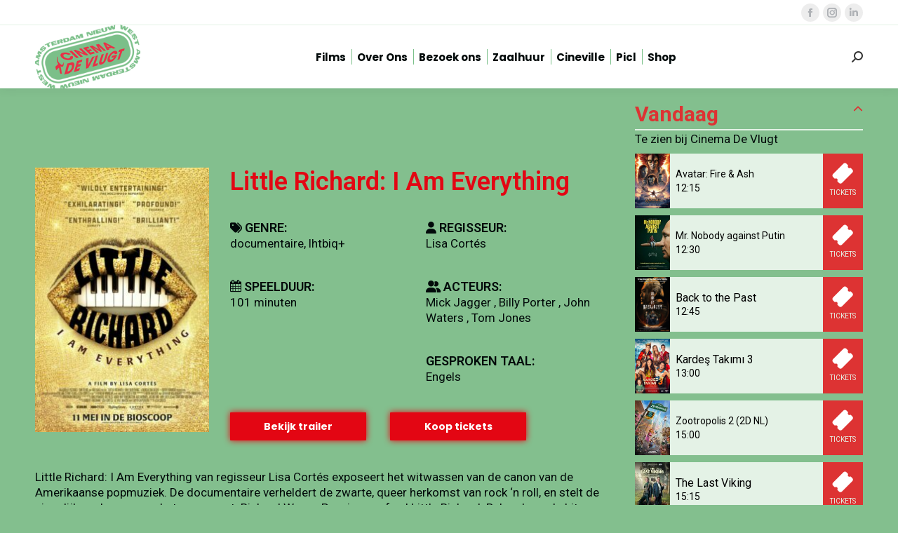

--- FILE ---
content_type: text/html; charset=UTF-8
request_url: https://www.cinemadevlugt.nl/film/little-richard-i-am-everything/
body_size: 21000
content:
<!DOCTYPE html>
<!--[if !(IE 6) | !(IE 7) | !(IE 8)  ]><!-->
<html lang="nl-NL" class="no-js">
<!--<![endif]-->
<head>
	<meta charset="UTF-8" />
		<meta name="viewport" content="width=device-width, initial-scale=1, maximum-scale=1, user-scalable=0">
		<meta name="theme-color" content="#e30613"/>	<link rel="profile" href="https://gmpg.org/xfn/11" />
	<style type="text/css" data-type="vc_shortcodes-custom-css">.vc_custom_1658906875094{margin-top: 113px !important;}.vc_custom_1711444741892{margin-top: 30px !important;}.vc_custom_1662369459462{margin-bottom: 0px !important;}.vc_custom_1662369472227{margin-bottom: 0px !important;}.vc_custom_1659356695618{margin-bottom: 0px !important;}.vc_custom_1662369506798{margin-bottom: 0px !important;}.vc_custom_1662369496045{margin-bottom: 0px !important;}.vc_custom_1728471765214{margin-bottom: 0px !important;}.vc_custom_1728471778102{margin-bottom: 0px !important;}.vc_custom_1660230935301{margin-bottom: 20px !important;}.vc_custom_1711720169993{margin-top: 30px !important;}</style><meta name='robots' content='index, follow, max-image-preview:large, max-snippet:-1, max-video-preview:-1' />

	<!-- This site is optimized with the Yoast SEO plugin v26.7 - https://yoast.com/wordpress/plugins/seo/ -->
	<title>Little Richard: I Am Everything - Cinema de Vlugt</title>
	<link rel="canonical" href="https://www.cinemadevlugt.nl/film/little-richard-i-am-everything/" />
	<meta property="og:locale" content="nl_NL" />
	<meta property="og:type" content="article" />
	<meta property="og:title" content="Little Richard: I Am Everything - Cinema de Vlugt" />
	<meta property="og:description" content="Little Richard: I Am Everything van regisseur Lisa Cortés exposeert het witwassen van de canon van de Amerikaanse popmuziek. De documentaire verheldert de zwarte, queer herkomst van rock ‘n roll, en stelt de eigenlijke schepper van het genre vast: Richard Wayne Penniman, ofwel Little Richard." />
	<meta property="og:url" content="https://www.cinemadevlugt.nl/film/little-richard-i-am-everything/" />
	<meta property="og:site_name" content="Cinema de Vlugt" />
	<meta property="article:modified_time" content="2026-01-20T00:00:24+00:00" />
	<meta property="og:image" content="https://www.cinemadevlugt.nl/wp-content/uploads/ztickets/media/1113_pos.jpg" />
	<meta property="og:image:width" content="1120" />
	<meta property="og:image:height" content="1600" />
	<meta property="og:image:type" content="image/jpeg" />
	<meta name="twitter:card" content="summary_large_image" />
	<meta name="twitter:label1" content="Geschatte leestijd" />
	<meta name="twitter:data1" content="2 minuten" />
	<script type="application/ld+json" class="yoast-schema-graph">{"@context":"https://schema.org","@graph":[{"@type":"WebPage","@id":"https://www.cinemadevlugt.nl/film/little-richard-i-am-everything/","url":"https://www.cinemadevlugt.nl/film/little-richard-i-am-everything/","name":"Little Richard: I Am Everything - Cinema de Vlugt","isPartOf":{"@id":"https://www.cinemadevlugt.nl/#website"},"primaryImageOfPage":{"@id":"https://www.cinemadevlugt.nl/film/little-richard-i-am-everything/#primaryimage"},"image":{"@id":"https://www.cinemadevlugt.nl/film/little-richard-i-am-everything/#primaryimage"},"thumbnailUrl":"https://www.cinemadevlugt.nl/wp-content/uploads/ztickets/media/1113_pos.jpg","datePublished":"2023-04-25T10:00:09+00:00","dateModified":"2026-01-20T00:00:24+00:00","breadcrumb":{"@id":"https://www.cinemadevlugt.nl/film/little-richard-i-am-everything/#breadcrumb"},"inLanguage":"nl-NL","potentialAction":[{"@type":"ReadAction","target":["https://www.cinemadevlugt.nl/film/little-richard-i-am-everything/"]}]},{"@type":"ImageObject","inLanguage":"nl-NL","@id":"https://www.cinemadevlugt.nl/film/little-richard-i-am-everything/#primaryimage","url":"https://www.cinemadevlugt.nl/wp-content/uploads/ztickets/media/1113_pos.jpg","contentUrl":"https://www.cinemadevlugt.nl/wp-content/uploads/ztickets/media/1113_pos.jpg","width":1120,"height":1600},{"@type":"BreadcrumbList","@id":"https://www.cinemadevlugt.nl/film/little-richard-i-am-everything/#breadcrumb","itemListElement":[{"@type":"ListItem","position":1,"name":"Home","item":"https://www.cinemadevlugt.nl/"},{"@type":"ListItem","position":2,"name":"Movies","item":"https://www.cinemadevlugt.nl/film/"},{"@type":"ListItem","position":3,"name":"Little Richard: I Am Everything"}]},{"@type":"WebSite","@id":"https://www.cinemadevlugt.nl/#website","url":"https://www.cinemadevlugt.nl/","name":"Cinema de Vlugt","description":"Een film(t)huis voor iedereen","potentialAction":[{"@type":"SearchAction","target":{"@type":"EntryPoint","urlTemplate":"https://www.cinemadevlugt.nl/?s={search_term_string}"},"query-input":{"@type":"PropertyValueSpecification","valueRequired":true,"valueName":"search_term_string"}}],"inLanguage":"nl-NL"}]}</script>
	<!-- / Yoast SEO plugin. -->


<script type='application/javascript'  id='pys-version-script'>console.log('PixelYourSite Free version 11.1.5.2');</script>
<link rel='dns-prefetch' href='//fonts.googleapis.com' />
<link rel="alternate" type="application/rss+xml" title="Cinema de Vlugt &raquo; feed" href="https://www.cinemadevlugt.nl/feed/" />
<link rel="alternate" type="application/rss+xml" title="Cinema de Vlugt &raquo; reacties feed" href="https://www.cinemadevlugt.nl/comments/feed/" />
<link rel="alternate" title="oEmbed (JSON)" type="application/json+oembed" href="https://www.cinemadevlugt.nl/wp-json/oembed/1.0/embed?url=https%3A%2F%2Fwww.cinemadevlugt.nl%2Ffilm%2Flittle-richard-i-am-everything%2F" />
<link rel="alternate" title="oEmbed (XML)" type="text/xml+oembed" href="https://www.cinemadevlugt.nl/wp-json/oembed/1.0/embed?url=https%3A%2F%2Fwww.cinemadevlugt.nl%2Ffilm%2Flittle-richard-i-am-everything%2F&#038;format=xml" />
<style id='wp-img-auto-sizes-contain-inline-css'>
img:is([sizes=auto i],[sizes^="auto," i]){contain-intrinsic-size:3000px 1500px}
/*# sourceURL=wp-img-auto-sizes-contain-inline-css */
</style>
<style id='wp-emoji-styles-inline-css'>

	img.wp-smiley, img.emoji {
		display: inline !important;
		border: none !important;
		box-shadow: none !important;
		height: 1em !important;
		width: 1em !important;
		margin: 0 0.07em !important;
		vertical-align: -0.1em !important;
		background: none !important;
		padding: 0 !important;
	}
/*# sourceURL=wp-emoji-styles-inline-css */
</style>
<link rel='stylesheet' id='wp-components-css' href='https://www.cinemadevlugt.nl/wp-includes/css/dist/components/style.min.css?ver=6.9' media='all' />
<link rel='stylesheet' id='wp-preferences-css' href='https://www.cinemadevlugt.nl/wp-includes/css/dist/preferences/style.min.css?ver=6.9' media='all' />
<link rel='stylesheet' id='wp-block-editor-css' href='https://www.cinemadevlugt.nl/wp-includes/css/dist/block-editor/style.min.css?ver=6.9' media='all' />
<link rel='stylesheet' id='popup-maker-block-library-style-css' href='https://www.cinemadevlugt.nl/wp-content/plugins/popup-maker/dist/packages/block-library-style.css?ver=dbea705cfafe089d65f1' media='all' />
<link rel='stylesheet' id='contact-form-7-css' href='https://www.cinemadevlugt.nl/wp-content/plugins/contact-form-7/includes/css/styles.css?ver=6.1.4' media='all' />
<link rel='stylesheet' id='cf7-extension-front-style-css' href='https://www.cinemadevlugt.nl/wp-content/plugins/extensions-for-cf7/assets/css/cf7-extension-front-style.css?ver=3.4.0' media='all' />
<link rel='stylesheet' id='wpcf7-redirect-script-frontend-css' href='https://www.cinemadevlugt.nl/wp-content/plugins/wpcf7-redirect/build/assets/frontend-script.css?ver=2c532d7e2be36f6af233' media='all' />
<link rel='stylesheet' id='styleztickets-css' href='https://www.cinemadevlugt.nl/wp-content/plugins/ztickets/css/style.css?ver=6.9' media='all' />
<link rel='stylesheet' id='ztickets-agenda-css' href='https://www.cinemadevlugt.nl/wp-content/plugins/ztickets/widgets/agenda/css/ztickets-agenda.css?ver=6.9' media='all' />
<link rel='stylesheet' id='ztickets-posters-css' href='https://www.cinemadevlugt.nl/wp-content/plugins/ztickets/widgets/posters/css/ztickets-posters.css?ver=6.9' media='all' />
<link rel='stylesheet' id='ztickets-movielist-css' href='https://www.cinemadevlugt.nl/wp-content/plugins/ztickets/widgets/movielist/css/ztickets-movielist.min.css?ver=6.9' media='all' />
<link rel='stylesheet' id='forms-for-campaign-monitor-custom_cm_monitor_css-css' href='https://www.cinemadevlugt.nl/wp-content/plugins/forms-for-campaign-monitor/forms/views/public/css/app.css?ver=1.0.0' media='all' />
<link rel='stylesheet' id='single-zmovie-css' href='https://www.cinemadevlugt.nl/wp-content/themes/cinemadevlucht/single-zmovie.css?ver=1.0.1' media='all' />
<link rel='stylesheet' id='zmovie-archive-css' href='https://www.cinemadevlugt.nl/wp-content/themes/cinemadevlucht/zmovie-archive.css?ver=1.0.0' media='all' />
<link rel='stylesheet' id='the7-font-css' href='https://www.cinemadevlugt.nl/wp-content/themes/dt-the7/fonts/icomoon-the7-font/icomoon-the7-font.min.css?ver=14.0.1' media='all' />
<link rel='stylesheet' id='the7-awesome-fonts-css' href='https://www.cinemadevlugt.nl/wp-content/themes/dt-the7/fonts/FontAwesome/css/all.min.css?ver=14.0.1' media='all' />
<link rel='stylesheet' id='the7-Defaults-css' href='https://www.cinemadevlugt.nl/wp-content/uploads/smile_fonts/Defaults/Defaults.css?ver=6.9' media='all' />
<link rel='stylesheet' id='dt-web-fonts-css' href='https://fonts.googleapis.com/css?family=Roboto:400,400normal,500,600,600normal,700%7CPoppins:400,600,700&#038;display=swap' media='all' />
<link rel='stylesheet' id='dt-main-css' href='https://www.cinemadevlugt.nl/wp-content/themes/dt-the7/css/main.min.css?ver=14.0.1' media='all' />
<link rel='stylesheet' id='the7-custom-scrollbar-css' href='https://www.cinemadevlugt.nl/wp-content/themes/dt-the7/lib/custom-scrollbar/custom-scrollbar.min.css?ver=14.0.1' media='all' />
<link rel='stylesheet' id='the7-wpbakery-css' href='https://www.cinemadevlugt.nl/wp-content/themes/dt-the7/css/wpbakery.min.css?ver=14.0.1' media='all' />
<link rel='stylesheet' id='the7-css-vars-css' href='https://www.cinemadevlugt.nl/wp-content/uploads/the7-css/css-vars.css?ver=21a4e239a519' media='all' />
<link rel='stylesheet' id='dt-custom-css' href='https://www.cinemadevlugt.nl/wp-content/uploads/the7-css/custom.css?ver=21a4e239a519' media='all' />
<link rel='stylesheet' id='dt-media-css' href='https://www.cinemadevlugt.nl/wp-content/uploads/the7-css/media.css?ver=21a4e239a519' media='all' />
<link rel='stylesheet' id='the7-elements-css' href='https://www.cinemadevlugt.nl/wp-content/uploads/the7-css/post-type-dynamic.css?ver=21a4e239a519' media='all' />
<link rel='stylesheet' id='style-css' href='https://www.cinemadevlugt.nl/wp-content/themes/cinemadevlucht/style.css?ver=14.0.1' media='all' />
<script id="jquery-core-js-extra">
var pysFacebookRest = {"restApiUrl":"https://www.cinemadevlugt.nl/wp-json/pys-facebook/v1/event","debug":""};
//# sourceURL=jquery-core-js-extra
</script>
<script src="https://www.cinemadevlugt.nl/wp-includes/js/jquery/jquery.min.js?ver=3.7.1" id="jquery-core-js"></script>
<script src="https://www.cinemadevlugt.nl/wp-includes/js/jquery/jquery-migrate.min.js?ver=3.4.1" id="jquery-migrate-js"></script>
<script src="https://www.cinemadevlugt.nl/wp-content/plugins/ztickets/widgets/agenda/js/ztickets-agenda-collapse.js?ver=6.9" id="ztickets-agenda-collapse-js"></script>
<script src="https://www.cinemadevlugt.nl/wp-content/plugins/ztickets/widgets/posters/js/ztickets-posters-filter.js?ver=6.9" id="ztickets-posters-filter-js"></script>
<script src="https://www.cinemadevlugt.nl/wp-content/themes/cinemadevlucht/js/jquery-modal-video.js?ver=2.4.6" id="modal_video-js"></script>
<script src="https://www.cinemadevlugt.nl/wp-content/themes/cinemadevlucht/js/scripts.js?ver=1.0.0" id="child-js-js"></script>
<script src="https://www.cinemadevlugt.nl/wp-content/plugins/pixelyoursite/dist/scripts/jquery.bind-first-0.2.3.min.js?ver=0.2.3" id="jquery-bind-first-js"></script>
<script src="https://www.cinemadevlugt.nl/wp-content/plugins/pixelyoursite/dist/scripts/js.cookie-2.1.3.min.js?ver=2.1.3" id="js-cookie-pys-js"></script>
<script src="https://www.cinemadevlugt.nl/wp-content/plugins/pixelyoursite/dist/scripts/tld.min.js?ver=2.3.1" id="js-tld-js"></script>
<script id="pys-js-extra">
var pysOptions = {"staticEvents":{"facebook":{"init_event":[{"delay":0,"type":"static","ajaxFire":false,"name":"PageView","pixelIds":["2091927737874179"],"eventID":"517713ad-ed66-49df-a8e8-0c4b5f2a00d1","params":{"page_title":"Little Richard: I Am Everything","post_type":"zmovie","post_id":1826,"plugin":"PixelYourSite","user_role":"guest","event_url":"www.cinemadevlugt.nl/film/little-richard-i-am-everything/"},"e_id":"init_event","ids":[],"hasTimeWindow":false,"timeWindow":0,"woo_order":"","edd_order":""}]}},"dynamicEvents":[],"triggerEvents":[],"triggerEventTypes":[],"facebook":{"pixelIds":["2091927737874179"],"advancedMatching":{"external_id":"bddbfcededffacbdddfebeffbfb"},"advancedMatchingEnabled":true,"removeMetadata":false,"wooVariableAsSimple":false,"serverApiEnabled":true,"wooCRSendFromServer":false,"send_external_id":null,"enabled_medical":false,"do_not_track_medical_param":["event_url","post_title","page_title","landing_page","content_name","categories","category_name","tags"],"meta_ldu":false},"debug":"","siteUrl":"https://www.cinemadevlugt.nl","ajaxUrl":"https://www.cinemadevlugt.nl/wp-admin/admin-ajax.php","ajax_event":"64e3845b76","enable_remove_download_url_param":"1","cookie_duration":"7","last_visit_duration":"60","enable_success_send_form":"","ajaxForServerEvent":"1","ajaxForServerStaticEvent":"1","useSendBeacon":"1","send_external_id":"1","external_id_expire":"180","track_cookie_for_subdomains":"1","google_consent_mode":"1","gdpr":{"ajax_enabled":false,"all_disabled_by_api":false,"facebook_disabled_by_api":false,"analytics_disabled_by_api":false,"google_ads_disabled_by_api":false,"pinterest_disabled_by_api":false,"bing_disabled_by_api":false,"reddit_disabled_by_api":false,"externalID_disabled_by_api":false,"facebook_prior_consent_enabled":true,"analytics_prior_consent_enabled":true,"google_ads_prior_consent_enabled":null,"pinterest_prior_consent_enabled":true,"bing_prior_consent_enabled":true,"cookiebot_integration_enabled":false,"cookiebot_facebook_consent_category":"marketing","cookiebot_analytics_consent_category":"statistics","cookiebot_tiktok_consent_category":"marketing","cookiebot_google_ads_consent_category":"marketing","cookiebot_pinterest_consent_category":"marketing","cookiebot_bing_consent_category":"marketing","consent_magic_integration_enabled":false,"real_cookie_banner_integration_enabled":false,"cookie_notice_integration_enabled":false,"cookie_law_info_integration_enabled":false,"analytics_storage":{"enabled":true,"value":"granted","filter":false},"ad_storage":{"enabled":true,"value":"granted","filter":false},"ad_user_data":{"enabled":true,"value":"granted","filter":false},"ad_personalization":{"enabled":true,"value":"granted","filter":false}},"cookie":{"disabled_all_cookie":false,"disabled_start_session_cookie":false,"disabled_advanced_form_data_cookie":false,"disabled_landing_page_cookie":false,"disabled_first_visit_cookie":false,"disabled_trafficsource_cookie":false,"disabled_utmTerms_cookie":false,"disabled_utmId_cookie":false},"tracking_analytics":{"TrafficSource":"direct","TrafficLanding":"undefined","TrafficUtms":[],"TrafficUtmsId":[]},"GATags":{"ga_datalayer_type":"default","ga_datalayer_name":"dataLayerPYS"},"woo":{"enabled":false},"edd":{"enabled":false},"cache_bypass":"1768891243"};
//# sourceURL=pys-js-extra
</script>
<script src="https://www.cinemadevlugt.nl/wp-content/plugins/pixelyoursite/dist/scripts/public.js?ver=11.1.5.2" id="pys-js"></script>
<script id="dt-above-fold-js-extra">
var dtLocal = {"themeUrl":"https://www.cinemadevlugt.nl/wp-content/themes/dt-the7","passText":"Om deze pagina te bekijken kun je hier je wachtwoord invoeren:","moreButtonText":{"loading":"Laden\u2026","loadMore":"Laad meer"},"postID":"1826","ajaxurl":"https://www.cinemadevlugt.nl/wp-admin/admin-ajax.php","REST":{"baseUrl":"https://www.cinemadevlugt.nl/wp-json/the7/v1","endpoints":{"sendMail":"/send-mail"}},"contactMessages":{"required":"One or more fields have an error. Please check and try again.","terms":"Graag de privacy policy accepteren.","fillTheCaptchaError":"Graag de captha invullen."},"captchaSiteKey":"","ajaxNonce":"6f27c0250a","pageData":"","themeSettings":{"smoothScroll":"off","lazyLoading":false,"desktopHeader":{"height":90},"ToggleCaptionEnabled":"disabled","ToggleCaption":"Navigation","floatingHeader":{"showAfter":94,"showMenu":true,"height":60,"logo":{"showLogo":true,"html":"\u003Cimg class=\" preload-me\" src=\"https://www.cinemadevlugt.nl/wp-content/uploads/2025/08/cinema-de-vlugt-logo-44.png\" srcset=\"https://www.cinemadevlugt.nl/wp-content/uploads/2025/08/cinema-de-vlugt-logo-44.png 44w, https://www.cinemadevlugt.nl/wp-content/uploads/2025/08/cinema-de-vlugt-logo-88.png 88w\" width=\"44\" height=\"27\"   sizes=\"44px\" alt=\"Cinema de Vlugt\" /\u003E","url":"https://www.cinemadevlugt.nl/"}},"topLine":{"floatingTopLine":{"logo":{"showLogo":false,"html":""}}},"mobileHeader":{"firstSwitchPoint":1006,"secondSwitchPoint":778,"firstSwitchPointHeight":60,"secondSwitchPointHeight":60,"mobileToggleCaptionEnabled":"disabled","mobileToggleCaption":"Menu"},"stickyMobileHeaderFirstSwitch":{"logo":{"html":"\u003Cimg class=\" preload-me\" src=\"https://www.cinemadevlugt.nl/wp-content/uploads/2025/08/cinema-de-vlugt-logo-44.png\" srcset=\"https://www.cinemadevlugt.nl/wp-content/uploads/2025/08/cinema-de-vlugt-logo-44.png 44w, https://www.cinemadevlugt.nl/wp-content/uploads/2025/08/cinema-de-vlugt-logo-88.png 88w\" width=\"44\" height=\"27\"   sizes=\"44px\" alt=\"Cinema de Vlugt\" /\u003E"}},"stickyMobileHeaderSecondSwitch":{"logo":{"html":"\u003Cimg class=\" preload-me\" src=\"https://www.cinemadevlugt.nl/wp-content/uploads/2025/08/cinema-de-vlugt-logo-44.png\" srcset=\"https://www.cinemadevlugt.nl/wp-content/uploads/2025/08/cinema-de-vlugt-logo-44.png 44w, https://www.cinemadevlugt.nl/wp-content/uploads/2025/08/cinema-de-vlugt-logo-88.png 88w\" width=\"44\" height=\"27\"   sizes=\"44px\" alt=\"Cinema de Vlugt\" /\u003E"}},"sidebar":{"switchPoint":992},"boxedWidth":"1280px"},"VCMobileScreenWidth":"768"};
var dtShare = {"shareButtonText":{"facebook":"Deel op Facebook","twitter":"Share on X","pinterest":"Pin it","linkedin":"Deel op LinkedIn","whatsapp":"Deel via WhatsApp"},"overlayOpacity":"85"};
//# sourceURL=dt-above-fold-js-extra
</script>
<script src="https://www.cinemadevlugt.nl/wp-content/themes/dt-the7/js/above-the-fold.min.js?ver=14.0.1" id="dt-above-fold-js"></script>
<script></script><link rel="https://api.w.org/" href="https://www.cinemadevlugt.nl/wp-json/" /><link rel="EditURI" type="application/rsd+xml" title="RSD" href="https://www.cinemadevlugt.nl/xmlrpc.php?rsd" />
<meta name="generator" content="WordPress 6.9" />
<link rel='shortlink' href='https://www.cinemadevlugt.nl/?p=1826' />
<meta name="facebook-domain-verification" content="e6wjn4whu6o0kxlllgd6pe4vwt23iz" /><!-- Google Tag Manager -->
    <script>(function(w,d,s,l,i){w[l]=w[l]||[];w[l].push({'gtm.start':
    new Date().getTime(),event:'gtm.js'});var f=d.getElementsByTagName(s)[0],
    j=d.createElement(s),dl=l!='dataLayer'?'&l='+l:'';j.async=true;j.src=
    'https://www.googletagmanager.com/gtm.js?id='+i+dl;f.parentNode.insertBefore(j,f);
    })(window,document,'script','dataLayer','GTM-WXXQQRHP');</script>
    <!-- End Google Tag Manager -->
  <meta name="generator" content="Powered by WPBakery Page Builder - drag and drop page builder for WordPress."/>
<meta name="generator" content="Powered by Slider Revolution 6.7.38 - responsive, Mobile-Friendly Slider Plugin for WordPress with comfortable drag and drop interface." />
<link rel="icon" href="https://www.cinemadevlugt.nl/wp-content/uploads/2022/07/cropped-logo-cdvlugt-768-32x32.png" sizes="32x32" />
<link rel="icon" href="https://www.cinemadevlugt.nl/wp-content/uploads/2022/07/cropped-logo-cdvlugt-768-192x192.png" sizes="192x192" />
<link rel="apple-touch-icon" href="https://www.cinemadevlugt.nl/wp-content/uploads/2022/07/cropped-logo-cdvlugt-768-180x180.png" />
<meta name="msapplication-TileImage" content="https://www.cinemadevlugt.nl/wp-content/uploads/2022/07/cropped-logo-cdvlugt-768-270x270.png" />
<script>function setREVStartSize(e){
			//window.requestAnimationFrame(function() {
				window.RSIW = window.RSIW===undefined ? window.innerWidth : window.RSIW;
				window.RSIH = window.RSIH===undefined ? window.innerHeight : window.RSIH;
				try {
					var pw = document.getElementById(e.c).parentNode.offsetWidth,
						newh;
					pw = pw===0 || isNaN(pw) || (e.l=="fullwidth" || e.layout=="fullwidth") ? window.RSIW : pw;
					e.tabw = e.tabw===undefined ? 0 : parseInt(e.tabw);
					e.thumbw = e.thumbw===undefined ? 0 : parseInt(e.thumbw);
					e.tabh = e.tabh===undefined ? 0 : parseInt(e.tabh);
					e.thumbh = e.thumbh===undefined ? 0 : parseInt(e.thumbh);
					e.tabhide = e.tabhide===undefined ? 0 : parseInt(e.tabhide);
					e.thumbhide = e.thumbhide===undefined ? 0 : parseInt(e.thumbhide);
					e.mh = e.mh===undefined || e.mh=="" || e.mh==="auto" ? 0 : parseInt(e.mh,0);
					if(e.layout==="fullscreen" || e.l==="fullscreen")
						newh = Math.max(e.mh,window.RSIH);
					else{
						e.gw = Array.isArray(e.gw) ? e.gw : [e.gw];
						for (var i in e.rl) if (e.gw[i]===undefined || e.gw[i]===0) e.gw[i] = e.gw[i-1];
						e.gh = e.el===undefined || e.el==="" || (Array.isArray(e.el) && e.el.length==0)? e.gh : e.el;
						e.gh = Array.isArray(e.gh) ? e.gh : [e.gh];
						for (var i in e.rl) if (e.gh[i]===undefined || e.gh[i]===0) e.gh[i] = e.gh[i-1];
											
						var nl = new Array(e.rl.length),
							ix = 0,
							sl;
						e.tabw = e.tabhide>=pw ? 0 : e.tabw;
						e.thumbw = e.thumbhide>=pw ? 0 : e.thumbw;
						e.tabh = e.tabhide>=pw ? 0 : e.tabh;
						e.thumbh = e.thumbhide>=pw ? 0 : e.thumbh;
						for (var i in e.rl) nl[i] = e.rl[i]<window.RSIW ? 0 : e.rl[i];
						sl = nl[0];
						for (var i in nl) if (sl>nl[i] && nl[i]>0) { sl = nl[i]; ix=i;}
						var m = pw>(e.gw[ix]+e.tabw+e.thumbw) ? 1 : (pw-(e.tabw+e.thumbw)) / (e.gw[ix]);
						newh =  (e.gh[ix] * m) + (e.tabh + e.thumbh);
					}
					var el = document.getElementById(e.c);
					if (el!==null && el) el.style.height = newh+"px";
					el = document.getElementById(e.c+"_wrapper");
					if (el!==null && el) {
						el.style.height = newh+"px";
						el.style.display = "block";
					}
				} catch(e){
					console.log("Failure at Presize of Slider:" + e)
				}
			//});
		  };</script>
<noscript><style> .wpb_animate_when_almost_visible { opacity: 1; }</style></noscript><!-- Google tag (gtag.js) --> <script async src="https://www.googletagmanager.com/gtag/js?id=GTM-WXXQQRHP"></script>
<script> window.dataLayer = window.dataLayer || []; function
gtag(){dataLayer.push(arguments);} gtag('js', new Date());
gtag('config', 'GTM-WXXQQRHP'); </script>
<html><meta name="ahrefs-site-verification" content="49b5a83ad8ab390d02b95ffc53b7006d83149ea08a1c20da64e2239346f10ee8"></html>
<script src="https://analytics.ahrefs.com/analytics.js" data-key="U0h5EQKbP3oyVWVhKBE7Nw" async></script><style id='the7-custom-inline-css' type='text/css'>
body.single-zmovie .mobile-only{display:none}
@media only screen and (max-width: 767px) {
    body.single-zmovie .mobile-only{display:block}
    body.single-zmovie .desktop-only{display:none}
		.rodeknop {margin-bottom: 10px}
		.rodeknop > a {padding: 5px 10px !important;font-size: 12px !important;}	
}
.wpcf7-checkbox > .wpcf7-list-item {width: 100%;display: block}
.arrows-hover-bg-on.owl-carousel .owl-nav div::after,
.arrows-bg-on.owl-carousel .owl-nav div::before{background-color:transparent}
/*.owl-next{float: right !important;position: relative !important;}

#zalen .owl-nav {
	width: 100%;
	margin-top: -17px;
	position: absolute;
	top: 50%;
}*/

#offerte .row {
	width: 100%;
	display: flex;
	gap: 15px;
}

#offerte .col {
	width: 100%;
}

#offerte .col50 {
	width: 50%;
}

#offerte p > label {
	display: block;
	font-weight: bold;
}

#offerte span {
	
}

#offerte textarea {
	height: 100px
}
.rodeknop {
	
}

.rodeknop > a {
	background-color: #e30613 !important;
	background-image: none !important;
	border: 0 !important;
	font-weight:bold;
}

.content .wpcf7-select {min-width:100px !important}

</style>
	<link rel="stylesheet" href="https://use.typekit.net/vjz4xqg.css">
<link rel='stylesheet' id='js_composer_front-css' href='https://www.cinemadevlugt.nl/wp-content/plugins/js_composer/assets/css/js_composer.min.css?ver=8.7.2' media='all' />
<link rel='stylesheet' id='rs-plugin-settings-css' href='//www.cinemadevlugt.nl/wp-content/plugins/revslider/sr6/assets/css/rs6.css?ver=6.7.38' media='all' />
<style id='rs-plugin-settings-inline-css'>
#rs-demo-id {}
/*# sourceURL=rs-plugin-settings-inline-css */
</style>
</head>
<body id="the7-body" class="wp-singular zmovie-template-default single single-zmovie postid-1826 wp-embed-responsive wp-theme-dt-the7 wp-child-theme-cinemadevlucht the7-core-ver-2.7.12 no-comments dt-responsive-on right-mobile-menu-close-icon ouside-menu-close-icon mobile-hamburger-close-bg-enable  minus-medium-mobile-menu-close-icon fade-medium-menu-close-icon srcset-enabled btn-flat custom-btn-color custom-btn-hover-color phantom-sticky phantom-shadow-decoration phantom-custom-logo-on sticky-mobile-header top-header first-switch-logo-left first-switch-menu-right second-switch-logo-left second-switch-menu-right right-mobile-menu layzr-loading-on no-avatars popup-message-style the7-ver-14.0.1 dt-fa-compatibility wpb-js-composer js-comp-ver-8.7.2 vc_responsive">
<!-- The7 14.0.1 -->
<!-- Google Tag Manager (noscript) -->
    <noscript><iframe src="https://www.googletagmanager.com/ns.html?id=GTM-WXXQQRHP"
    height="0" width="0" style="display:none;visibility:hidden"></iframe></noscript>
    <!-- End Google Tag Manager (noscript) -->
  
<div id="page" >
	<a class="skip-link screen-reader-text" href="#content">Spring naar content</a>

<div class="masthead inline-header center widgets full-height dividers shadow-decoration shadow-mobile-header-decoration small-mobile-menu-icon show-sub-menu-on-hover show-device-logo show-mobile-logo" >

	<div class="top-bar full-width-line top-bar-line-hide">
	<div class="top-bar-bg" ></div>
	<div class="mini-widgets left-widgets"></div><div class="right-widgets mini-widgets"><div class="soc-ico show-on-desktop in-top-bar-right in-menu-second-switch custom-bg disabled-border border-off hover-accent-bg hover-disabled-border  hover-border-off"><a title="Facebook page opens in new window" href="https://www.facebook.com/cinemadevlugt/" target="_blank" class="facebook"><span class="soc-font-icon"></span><span class="screen-reader-text">Facebook page opens in new window</span></a><a title="Instagram page opens in new window" href="https://www.instagram.com/cinemadevlugt/" target="_blank" class="instagram"><span class="soc-font-icon"></span><span class="screen-reader-text">Instagram page opens in new window</span></a><a title="Linkedin page opens in new window" href="https://www.linkedin.com/company/oxville-cinema/" target="_blank" class="linkedin"><span class="soc-font-icon"></span><span class="screen-reader-text">Linkedin page opens in new window</span></a></div></div></div>

	<header class="header-bar" role="banner">

		<div class="branding">
	<div id="site-title" class="assistive-text">Cinema de Vlugt</div>
	<div id="site-description" class="assistive-text">Een film(t)huis voor iedereen</div>
	<a class="" href="https://www.cinemadevlugt.nl/"><img class=" preload-me" src="https://www.cinemadevlugt.nl/wp-content/uploads/2025/08/cinema-de-vlugt-logo-200.png" srcset="https://www.cinemadevlugt.nl/wp-content/uploads/2025/08/cinema-de-vlugt-logo-200.png 200w, https://www.cinemadevlugt.nl/wp-content/uploads/2025/08/cinema-de-vlugt-logo-400.png 400w" width="200" height="124"   sizes="200px" alt="Cinema de Vlugt" /><img class="mobile-logo preload-me" src="https://www.cinemadevlugt.nl/wp-content/uploads/2025/08/cinema-de-vlugt-logo-44.png" srcset="https://www.cinemadevlugt.nl/wp-content/uploads/2025/08/cinema-de-vlugt-logo-44.png 44w, https://www.cinemadevlugt.nl/wp-content/uploads/2025/08/cinema-de-vlugt-logo-88.png 88w" width="44" height="27"   sizes="44px" alt="Cinema de Vlugt" /></a></div>

		<ul id="primary-menu" class="main-nav underline-decoration from-centre-line outside-item-remove-margin"><li class="menu-item menu-item-type-post_type menu-item-object-page menu-item-has-children menu-item-1088 first has-children depth-0"><a href='https://www.cinemadevlugt.nl/films/' class='not-clickable-item' data-level='1' aria-haspopup='true' aria-expanded='false'><span class="menu-item-text"><span class="menu-text">Films</span></span></a><ul class="sub-nav hover-style-bg level-arrows-on" role="group"><li class="menu-item menu-item-type-post_type menu-item-object-page menu-item-1311 first depth-1"><a href='https://www.cinemadevlugt.nl/kids/' data-level='2'><span class="menu-item-text"><span class="menu-text">Kids</span></span></a></li> <li class="menu-item menu-item-type-post_type menu-item-object-page menu-item-4066 depth-1"><a href='https://www.cinemadevlugt.nl/gurbetsinemasi/' data-level='2'><span class="menu-item-text"><span class="menu-text">Gurbet Sinemasi</span></span></a></li> <li class="menu-item menu-item-type-post_type menu-item-object-page menu-item-4712 depth-1"><a href='https://www.cinemadevlugt.nl/cinemadiaspora/' data-level='2'><span class="menu-item-text"><span class="menu-text">Cinema Diaspora</span></span></a></li> <li class="menu-item menu-item-type-post_type menu-item-object-page menu-item-4127 depth-1"><a href='https://www.cinemadevlugt.nl/studioarabesquo/' data-level='2'><span class="menu-item-text"><span class="menu-text">Studio Arabesquo</span></span></a></li> <li class="menu-item menu-item-type-post_type menu-item-object-page menu-item-4708 depth-1"><a href='https://www.cinemadevlugt.nl/nadine-labaki/' data-level='2'><span class="menu-item-text"><span class="menu-text">Safar Cinema: Nadine Labaki</span></span></a></li> <li class="menu-item menu-item-type-post_type menu-item-object-page menu-item-4228 depth-1"><a href='https://www.cinemadevlugt.nl/greencinema/' data-level='2'><span class="menu-item-text"><span class="menu-text">Green Cinema</span></span></a></li> <li class="menu-item menu-item-type-post_type menu-item-object-page menu-item-4238 depth-1"><a href='https://www.cinemadevlugt.nl/queercinema/' data-level='2'><span class="menu-item-text"><span class="menu-text">Queer Cinema</span></span></a></li> <li class="menu-item menu-item-type-post_type menu-item-object-page menu-item-3622 depth-1"><a href='https://www.cinemadevlugt.nl/blackcinema/' data-level='2'><span class="menu-item-text"><span class="menu-text">Black Cinema</span></span></a></li> <li class="menu-item menu-item-type-post_type menu-item-object-page menu-item-876 depth-1"><a href='https://www.cinemadevlugt.nl/specials/' data-level='2'><span class="menu-item-text"><span class="menu-text">Specials</span></span></a></li> <li class="menu-item menu-item-type-post_type menu-item-object-page menu-item-1310 depth-1"><a href='https://www.cinemadevlugt.nl/verwacht/' data-level='2'><span class="menu-item-text"><span class="menu-text">Verwacht</span></span></a></li> </ul></li> <li class="menu-item menu-item-type-post_type menu-item-object-page menu-item-has-children menu-item-879 has-children depth-0"><a href='https://www.cinemadevlugt.nl/over-ons/' class='not-clickable-item' data-level='1' aria-haspopup='true' aria-expanded='false'><span class="menu-item-text"><span class="menu-text">Over Ons</span></span></a><ul class="sub-nav hover-style-bg level-arrows-on" role="group"><li class="menu-item menu-item-type-post_type menu-item-object-page menu-item-3787 first depth-1"><a href='https://www.cinemadevlugt.nl/onzemissie/' data-level='2'><span class="menu-item-text"><span class="menu-text">Onze missie</span></span></a></li> <li class="menu-item menu-item-type-post_type menu-item-object-page menu-item-2279 depth-1"><a href='https://www.cinemadevlugt.nl/vacatures/' data-level='2'><span class="menu-item-text"><span class="menu-text">Vacatures</span></span></a></li> <li class="menu-item menu-item-type-post_type menu-item-object-page menu-item-3799 depth-1"><a href='https://www.cinemadevlugt.nl/contact-2/' data-level='2'><span class="menu-item-text"><span class="menu-text">Contact</span></span></a></li> </ul></li> <li class="menu-item menu-item-type-custom menu-item-object-custom menu-item-has-children menu-item-877 has-children depth-0"><a href='#' class='not-clickable-item' data-level='1' aria-haspopup='true' aria-expanded='false'><span class="menu-item-text"><span class="menu-text">Bezoek ons</span></span></a><ul class="sub-nav hover-style-bg level-arrows-on" role="group"><li class="menu-item menu-item-type-post_type menu-item-object-page menu-item-1220 first depth-1"><a href='https://www.cinemadevlugt.nl/locatieenroute/' data-level='2'><span class="menu-item-text"><span class="menu-text">Locatie &#038; Route</span></span></a></li> <li class="menu-item menu-item-type-post_type menu-item-object-page menu-item-878 depth-1"><a href='https://www.cinemadevlugt.nl/contact/' data-level='2'><span class="menu-item-text"><span class="menu-text">Openingstijden</span></span></a></li> <li class="menu-item menu-item-type-post_type menu-item-object-page menu-item-875 depth-1"><a href='https://www.cinemadevlugt.nl/cafe-de-vlugt/' data-level='2'><span class="menu-item-text"><span class="menu-text">Café De Vlugt</span></span></a></li> <li class="menu-item menu-item-type-post_type menu-item-object-page menu-item-881 depth-1"><a href='https://www.cinemadevlugt.nl/toegankelijkheid/' data-level='2'><span class="menu-item-text"><span class="menu-text">Toegankelijkheid</span></span></a></li> <li class="menu-item menu-item-type-post_type menu-item-object-page menu-item-880 depth-1"><a href='https://www.cinemadevlugt.nl/ticketverkoop/' data-level='2'><span class="menu-item-text"><span class="menu-text">Ticketprijzen</span></span></a></li> <li class="menu-item menu-item-type-post_type menu-item-object-page menu-item-1353 depth-1"><a href='https://www.cinemadevlugt.nl/huisregels/' data-level='2'><span class="menu-item-text"><span class="menu-text">Huisregels</span></span></a></li> </ul></li> <li class="menu-item menu-item-type-post_type menu-item-object-page menu-item-4449 depth-0"><a href='https://www.cinemadevlugt.nl/bioscoopzaal-huren/' data-level='1'><span class="menu-item-text"><span class="menu-text">Zaalhuur</span></span></a></li> <li class="menu-item menu-item-type-post_type menu-item-object-page menu-item-1216 depth-0"><a href='https://www.cinemadevlugt.nl/cineville/' data-level='1'><span class="menu-item-text"><span class="menu-text">Cineville</span></span></a></li> <li class="menu-item menu-item-type-post_type menu-item-object-page menu-item-1217 depth-0"><a href='https://www.cinemadevlugt.nl/picl/' data-level='1'><span class="menu-item-text"><span class="menu-text">Picl</span></span></a></li> <li class="menu-item menu-item-type-custom menu-item-object-custom menu-item-4832 last depth-0"><a href='https://webshop.cinemadevlugt.nl/' target='_blank' data-level='1'><span class="menu-item-text"><span class="menu-text">Shop</span></span></a></li> </ul>
		<div class="mini-widgets"><div class="mini-search show-on-desktop near-logo-first-switch near-logo-second-switch popup-search custom-icon"><form class="searchform mini-widget-searchform" role="search" method="get" action="https://www.cinemadevlugt.nl/">

	<div class="screen-reader-text">Zoeken:</div>

	
		<a href="" class="submit text-disable"><i class=" mw-icon the7-mw-icon-search-bold"></i></a>
		<div class="popup-search-wrap">
			<input type="text" aria-label="Search" class="field searchform-s" name="s" value="" placeholder="Typ en druk enter…" title="Search form"/>
			<a href="" class="search-icon"  aria-label="Search"><i class="the7-mw-icon-search-bold" aria-hidden="true"></i></a>
		</div>

			<input type="submit" class="assistive-text searchsubmit" value="Go!"/>
</form>
</div></div>
	</header>

</div>
<div role="navigation" aria-label="Main Menu" class="dt-mobile-header mobile-menu-show-divider">
	<div class="dt-close-mobile-menu-icon" aria-label="Close" role="button" tabindex="0"><div class="close-line-wrap"><span class="close-line"></span><span class="close-line"></span><span class="close-line"></span></div></div>	<ul id="mobile-menu" class="mobile-main-nav">
		<li class="menu-item menu-item-type-post_type menu-item-object-page menu-item-has-children menu-item-1088 first has-children depth-0"><a href='https://www.cinemadevlugt.nl/films/' class='not-clickable-item' data-level='1' aria-haspopup='true' aria-expanded='false'><span class="menu-item-text"><span class="menu-text">Films</span></span></a><ul class="sub-nav hover-style-bg level-arrows-on" role="group"><li class="menu-item menu-item-type-post_type menu-item-object-page menu-item-1311 first depth-1"><a href='https://www.cinemadevlugt.nl/kids/' data-level='2'><span class="menu-item-text"><span class="menu-text">Kids</span></span></a></li> <li class="menu-item menu-item-type-post_type menu-item-object-page menu-item-4066 depth-1"><a href='https://www.cinemadevlugt.nl/gurbetsinemasi/' data-level='2'><span class="menu-item-text"><span class="menu-text">Gurbet Sinemasi</span></span></a></li> <li class="menu-item menu-item-type-post_type menu-item-object-page menu-item-4712 depth-1"><a href='https://www.cinemadevlugt.nl/cinemadiaspora/' data-level='2'><span class="menu-item-text"><span class="menu-text">Cinema Diaspora</span></span></a></li> <li class="menu-item menu-item-type-post_type menu-item-object-page menu-item-4127 depth-1"><a href='https://www.cinemadevlugt.nl/studioarabesquo/' data-level='2'><span class="menu-item-text"><span class="menu-text">Studio Arabesquo</span></span></a></li> <li class="menu-item menu-item-type-post_type menu-item-object-page menu-item-4708 depth-1"><a href='https://www.cinemadevlugt.nl/nadine-labaki/' data-level='2'><span class="menu-item-text"><span class="menu-text">Safar Cinema: Nadine Labaki</span></span></a></li> <li class="menu-item menu-item-type-post_type menu-item-object-page menu-item-4228 depth-1"><a href='https://www.cinemadevlugt.nl/greencinema/' data-level='2'><span class="menu-item-text"><span class="menu-text">Green Cinema</span></span></a></li> <li class="menu-item menu-item-type-post_type menu-item-object-page menu-item-4238 depth-1"><a href='https://www.cinemadevlugt.nl/queercinema/' data-level='2'><span class="menu-item-text"><span class="menu-text">Queer Cinema</span></span></a></li> <li class="menu-item menu-item-type-post_type menu-item-object-page menu-item-3622 depth-1"><a href='https://www.cinemadevlugt.nl/blackcinema/' data-level='2'><span class="menu-item-text"><span class="menu-text">Black Cinema</span></span></a></li> <li class="menu-item menu-item-type-post_type menu-item-object-page menu-item-876 depth-1"><a href='https://www.cinemadevlugt.nl/specials/' data-level='2'><span class="menu-item-text"><span class="menu-text">Specials</span></span></a></li> <li class="menu-item menu-item-type-post_type menu-item-object-page menu-item-1310 depth-1"><a href='https://www.cinemadevlugt.nl/verwacht/' data-level='2'><span class="menu-item-text"><span class="menu-text">Verwacht</span></span></a></li> </ul></li> <li class="menu-item menu-item-type-post_type menu-item-object-page menu-item-has-children menu-item-879 has-children depth-0"><a href='https://www.cinemadevlugt.nl/over-ons/' class='not-clickable-item' data-level='1' aria-haspopup='true' aria-expanded='false'><span class="menu-item-text"><span class="menu-text">Over Ons</span></span></a><ul class="sub-nav hover-style-bg level-arrows-on" role="group"><li class="menu-item menu-item-type-post_type menu-item-object-page menu-item-3787 first depth-1"><a href='https://www.cinemadevlugt.nl/onzemissie/' data-level='2'><span class="menu-item-text"><span class="menu-text">Onze missie</span></span></a></li> <li class="menu-item menu-item-type-post_type menu-item-object-page menu-item-2279 depth-1"><a href='https://www.cinemadevlugt.nl/vacatures/' data-level='2'><span class="menu-item-text"><span class="menu-text">Vacatures</span></span></a></li> <li class="menu-item menu-item-type-post_type menu-item-object-page menu-item-3799 depth-1"><a href='https://www.cinemadevlugt.nl/contact-2/' data-level='2'><span class="menu-item-text"><span class="menu-text">Contact</span></span></a></li> </ul></li> <li class="menu-item menu-item-type-custom menu-item-object-custom menu-item-has-children menu-item-877 has-children depth-0"><a href='#' class='not-clickable-item' data-level='1' aria-haspopup='true' aria-expanded='false'><span class="menu-item-text"><span class="menu-text">Bezoek ons</span></span></a><ul class="sub-nav hover-style-bg level-arrows-on" role="group"><li class="menu-item menu-item-type-post_type menu-item-object-page menu-item-1220 first depth-1"><a href='https://www.cinemadevlugt.nl/locatieenroute/' data-level='2'><span class="menu-item-text"><span class="menu-text">Locatie &#038; Route</span></span></a></li> <li class="menu-item menu-item-type-post_type menu-item-object-page menu-item-878 depth-1"><a href='https://www.cinemadevlugt.nl/contact/' data-level='2'><span class="menu-item-text"><span class="menu-text">Openingstijden</span></span></a></li> <li class="menu-item menu-item-type-post_type menu-item-object-page menu-item-875 depth-1"><a href='https://www.cinemadevlugt.nl/cafe-de-vlugt/' data-level='2'><span class="menu-item-text"><span class="menu-text">Café De Vlugt</span></span></a></li> <li class="menu-item menu-item-type-post_type menu-item-object-page menu-item-881 depth-1"><a href='https://www.cinemadevlugt.nl/toegankelijkheid/' data-level='2'><span class="menu-item-text"><span class="menu-text">Toegankelijkheid</span></span></a></li> <li class="menu-item menu-item-type-post_type menu-item-object-page menu-item-880 depth-1"><a href='https://www.cinemadevlugt.nl/ticketverkoop/' data-level='2'><span class="menu-item-text"><span class="menu-text">Ticketprijzen</span></span></a></li> <li class="menu-item menu-item-type-post_type menu-item-object-page menu-item-1353 depth-1"><a href='https://www.cinemadevlugt.nl/huisregels/' data-level='2'><span class="menu-item-text"><span class="menu-text">Huisregels</span></span></a></li> </ul></li> <li class="menu-item menu-item-type-post_type menu-item-object-page menu-item-4449 depth-0"><a href='https://www.cinemadevlugt.nl/bioscoopzaal-huren/' data-level='1'><span class="menu-item-text"><span class="menu-text">Zaalhuur</span></span></a></li> <li class="menu-item menu-item-type-post_type menu-item-object-page menu-item-1216 depth-0"><a href='https://www.cinemadevlugt.nl/cineville/' data-level='1'><span class="menu-item-text"><span class="menu-text">Cineville</span></span></a></li> <li class="menu-item menu-item-type-post_type menu-item-object-page menu-item-1217 depth-0"><a href='https://www.cinemadevlugt.nl/picl/' data-level='1'><span class="menu-item-text"><span class="menu-text">Picl</span></span></a></li> <li class="menu-item menu-item-type-custom menu-item-object-custom menu-item-4832 last depth-0"><a href='https://webshop.cinemadevlugt.nl/' target='_blank' data-level='1'><span class="menu-item-text"><span class="menu-text">Shop</span></span></a></li> 	</ul>
	<div class='mobile-mini-widgets-in-menu'></div>
</div>



<div id="main" class="sidebar-right sidebar-divider-off">

	
	<div class="main-gradient"></div>
	<div class="wf-wrap">
	<div class="wf-container-main">

	
			<div id="content" class="content" role="main">
			<article id="post-1826" class="post-1826 zmovie type-zmovie status-publish has-post-thumbnail zcat-no_cat zgenre-geen zgenres-documentaire zgenres-lhtbiq description-off">
<p><div class="vc_row wpb_row vc_row-fluid single-movie-main vc_custom_1658906875094"><div class="wpb_column vc_column_container vc_col-sm-4"><div class="vc_column-inner"><div class="wpb_wrapper">
	<div  class="wpb_single_image wpb_content_element vc_align_left   img-responsive">
		
		<figure class="wpb_wrapper vc_figure">
			<div class="vc_single_image-wrapper   vc_box_border_grey"><img class="vc_single_image-img " src="https://www.cinemadevlugt.nl/wp-content/uploads/ztickets/media/1113_pos-250x380.jpg" width="250" height="380" alt="1113_pos" title="1113_pos" loading="lazy"  data-dt-location="https://www.cinemadevlugt.nl/film/little-richard-i-am-everything/1113_pos/" /></div>
		</figure>
	</div>
</div></div></div><div class="wpb_column vc_column_container vc_col-sm-8"><div class="vc_column-inner"><div class="wpb_wrapper">
	<div class="wpb_text_column wpb_content_element " >
		<div class="wpb_wrapper">
			<h1>Little Richard: I Am Everything</h1>

		</div>
	</div>

	<div class="wpb_text_column wpb_content_element  vc_custom_1711444741892 mobile-only" >
		<div class="wpb_wrapper">
			<h2>Speeltijden &amp; Tickets</h2>
<ul id="tickets">Er zijn momenteel geen voorstellingen beschikbaar.</ul>

		</div>
	</div>
<div class="vc_row wpb_row vc_inner vc_row-fluid vc_row-o-content-top vc_row-flex"><div class="wpb_column vc_column_container vc_col-sm-6 vc_col-xs-6"><div class="vc_column-inner"><div class="wpb_wrapper">
	<div class="wpb_raw_code wpb_raw_html wpb_content_element vc_custom_1662369459462" >
		<div class="wpb_wrapper">
			
<span class="info-wrap">
	<div class="text">
		<i class="fas fa-tags"></i> <strong>Genre:</strong><br>
		<p class="info">
		
		documentaire, lhtbiq+
					
		</p>
	</div>
</span>


		</div>
	</div>

	<div class="wpb_raw_code wpb_raw_html wpb_content_element vc_custom_1662369472227" >
		<div class="wpb_wrapper">
			
<span class="info-wrap">
<div class="text">
	<i class="Defaults-calendar"></i> <strong>Speelduur:</strong><br>
	<p class="info">
	
	101 minuten
					
							</p>
						</div>
						
					</span>


		</div>
	</div>

	<div class="wpb_raw_code wpb_raw_html wpb_content_element vc_custom_1659356695618" >
		<div class="wpb_wrapper">
			



		</div>
	</div>
</div></div></div><div class="wpb_column vc_column_container vc_col-sm-6 vc_col-xs-6"><div class="vc_column-inner"><div class="wpb_wrapper">
	<div class="wpb_raw_code wpb_raw_html wpb_content_element vc_custom_1662369506798" >
		<div class="wpb_wrapper">
			
<span class="info-wrap">
<div class="text">
	<i class="fas fa-user"></i> <strong>Regisseur:</strong><br>
	<p class="info">
	Lisa Cortés
					
					
							</p>
						</div>
						
					</span>
		</div>
	</div>

	<div class="wpb_raw_code wpb_raw_html wpb_content_element vc_custom_1662369496045" >
		<div class="wpb_wrapper">
			
<span class="info-wrap">
<div class="text">
	<i class="fas fa-user-friends"></i> <strong>Acteurs:</strong><br>
	<p class="info">
	Mick Jagger, Billy Porter, John Waters, Tom Jones
</p>
</div>
</span>

		</div>
	</div>

	<div class="wpb_raw_code wpb_raw_html wpb_content_element vc_custom_1728471765214" >
		<div class="wpb_wrapper">
			
<span class="info-wrap">
<div class="text">
	<strong>Gesproken taal:</strong><br>
	<p class="info">
	Engels
</p>
</div>
</span>

		</div>
	</div>

	<div class="wpb_raw_code wpb_raw_html wpb_content_element vc_custom_1728471778102" >
		<div class="wpb_wrapper">
			
		</div>
	</div>
</div></div></div></div><div class="vc_row wpb_row vc_inner vc_row-fluid"><div class="wpb_column vc_column_container vc_col-sm-12"><div class="vc_column-inner"><div class="wpb_wrapper">
	<div class="wpb_raw_code wpb_raw_html wpb_content_element" id="kaartjes">
		<div class="wpb_wrapper">
			<div class="buttons-archive">


<a class="button trailer-btn modal-video" data-video-url="//www.youtube.com/embed/yJrndiNa-IE?v=yJrndiNa-IE">Bekijk trailer</a>

<a href="#kaartjes" class="button kaartjes-btn desktop-only">Koop tickets</a>

</div>
		</div>
	</div>
</div></div></div></div></div></div></div></div><div class="vc_row wpb_row vc_row-fluid"><div class="wpb_column vc_column_container vc_col-sm-12"><div class="vc_column-inner"><div class="wpb_wrapper"><div class="vc_row wpb_row vc_inner vc_row-fluid"><div class="wpb_column vc_column_container vc_col-sm-4"><div class="vc_column-inner"><div class="wpb_wrapper"></div></div></div><div class="wpb_column vc_column_container vc_col-sm-8"><div class="vc_column-inner"><div class="wpb_wrapper"></div></div></div></div>
	<div class="wpb_text_column wpb_content_element " id="single-movie-content">
		<div class="wpb_wrapper">
			<div id="single-movie-content"><p>Little Richard: I Am Everything van regisseur Lisa Cortés exposeert het witwassen van de canon van de Amerikaanse popmuziek. De documentaire verheldert de zwarte, queer herkomst van rock ‘n roll, en stelt de eigenlijke schepper van het genre vast: Richard Wayne Penniman, ofwel Little Richard. Bekend van de hits Tutti Frutti, Long Tall Sally, Lucille en Good Golley Miss Molly. Dankzij een reservoir aan archiefmateriaal (interviews en optredens) wordt de complexe innerlijke wereld van Little Richard blootgelegd en het levensverhaal van de icoon met al zijn contradicties ontrafeld. Op uitbundige wijze weten getuigenissen van Penniman zelf, zijn vrienden en familie, muzikale legendes en pionierende zwarte en queer academici een geschiedenis terug te eisen die moedwillig is toegeëigend door witte artiesten en instituten. Cortés brengt de canon up-to-date met een schat aan voorgangers en tijdgenoten van Little Richard, zoals Sister Rosetta Tharpe: de moeder van rock ‘n roll die de toen 14-jarige Penniman zijn eerste doorbraak bezorgde. Cortés legt op liefdevolle wijze Pennimans persoon vast als een tegenstrijdige en ondergewaardeerde revolutionair die gedwongen werd onafgebroken te schakelen tussen religie, seks en rock ‘n roll, navigerend tussen de extreme spanningsvelden van raciale identiteit en seksualiteit destijds. Deze ode aan Little Richard die een kunstvorm van ultieme zelfexpressie schiep, herinnert ons aan hoe excentriekelingen en buitenbeentjes een kracht kunnen hebben die, wanneer ze de kans gegeven wordt, nieuwe werelden ontgrendelen waarin we allemaal onszelf kunnen zijn.</p>
</div>

		</div>
	</div>

	<div class="wpb_text_column wpb_content_element  vc_custom_1660230935301" >
		<div class="wpb_wrapper">
			<div id="single-movie-content"><h2 class="stills-count">8 Stills</h2></div>

		</div>
	</div>
<style type="text/css" data-type="the7_shortcodes-inline-css">.carousel-shortcode.carousel-shortcode-id-7e11adb98e7b0285faacd38cd809535d.owl-carousel .owl-nav div {
  width: 36px;
  height: 36px;
  border-radius: 500px;
}
.dt-arrow-border-on.carousel-shortcode.carousel-shortcode-id-7e11adb98e7b0285faacd38cd809535d.owl-carousel .owl-nav div:not(:hover):before {
  border-width: 0px;
}
.dt-arrow-hover-border-on.carousel-shortcode.carousel-shortcode-id-7e11adb98e7b0285faacd38cd809535d.owl-carousel .owl-nav div:hover:after {
  border-width: 0px;
}
.carousel-shortcode.carousel-shortcode-id-7e11adb98e7b0285faacd38cd809535d.owl-carousel .owl-nav div.owl-prev {
  top: 50%;
  transform: translateY(calc(-50% + 0px));
  left: -43px;
}
@media all and (-ms-high-contrast: none) {
  .carousel-shortcode.carousel-shortcode-id-7e11adb98e7b0285faacd38cd809535d.owl-carousel .owl-nav div.owl-prev {
    transform: translateY(-50%);
    margin-top: 0px;
  }
}
.carousel-shortcode.carousel-shortcode-id-7e11adb98e7b0285faacd38cd809535d.owl-carousel .owl-nav div.owl-prev i {
  padding: 0px 0px 0px 0px;
}
.carousel-shortcode.carousel-shortcode-id-7e11adb98e7b0285faacd38cd809535d.owl-carousel .owl-nav div.owl-next {
  top: 50%;
  transform: translateY(calc(-50% + 0px));
  right: -43px;
}
@media all and (-ms-high-contrast: none) {
  .carousel-shortcode.carousel-shortcode-id-7e11adb98e7b0285faacd38cd809535d.owl-carousel .owl-nav div.owl-next {
    transform: translateY(-50%);
    margin-top: 0px;
  }
}
.carousel-shortcode.carousel-shortcode-id-7e11adb98e7b0285faacd38cd809535d.owl-carousel .owl-nav div.owl-next i {
  padding: 0px 0px 0px 0px;
}
.carousel-shortcode.carousel-shortcode-id-7e11adb98e7b0285faacd38cd809535d.owl-carousel .owl-nav i {
  font-size: 18px;
}
.carousel-shortcode.carousel-shortcode-id-7e11adb98e7b0285faacd38cd809535d.owl-carousel .owl-nav div:not(:hover) i,
.carousel-shortcode.carousel-shortcode-id-7e11adb98e7b0285faacd38cd809535d.owl-carousel .owl-nav div:not(:hover) i:before {
  color: #ffffff;
  background: none;
}
.carousel-shortcode.carousel-shortcode-id-7e11adb98e7b0285faacd38cd809535d.owl-carousel .owl-nav div:hover i,
.carousel-shortcode.carousel-shortcode-id-7e11adb98e7b0285faacd38cd809535d.owl-carousel .owl-nav div:hover i:before {
  color: rgba(255,255,255,0.75);
  background: none;
}
.carousel-shortcode.carousel-shortcode-id-7e11adb98e7b0285faacd38cd809535d .owl-dots {
  top: calc(100% + 20px);
  left: 50%;
  transform: translateX(calc(-50% + 0px));
}
@media all and (-ms-high-contrast: none) {
  .carousel-shortcode.carousel-shortcode-id-7e11adb98e7b0285faacd38cd809535d .owl-dots {
    transform: translateX(-50%);
    margin-left: 0px;
  }
}
.carousel-shortcode.carousel-shortcode-id-7e11adb98e7b0285faacd38cd809535d .owl-dot {
  width: 10px;
  height: 10px;
  margin: 0 8px;
}
@media screen and (max-width: 778px) {
  .carousel-shortcode.carousel-shortcode-id-7e11adb98e7b0285faacd38cd809535d.hide-arrows .owl-nav a {
    display: none;
  }
}
@media screen and (max-width: 778px) {
  .carousel-shortcode.carousel-shortcode-id-7e11adb98e7b0285faacd38cd809535d.reposition-arrows .owl-nav div.owl-prev {
    top: 50%;
    transform: translateY(calc(-50% + 0px));
    left: 10px;
  }
  .carousel-shortcode.carousel-shortcode-id-7e11adb98e7b0285faacd38cd809535d.reposition-arrows .owl-nav div.owl-next {
    top: 50%;
    transform: translateY(calc(-50% + 0px));
    right: 10px;
  }
}
@media screen and (max-width: 778px) and all and (-ms-high-contrast: none) {
  .carousel-shortcode.carousel-shortcode-id-7e11adb98e7b0285faacd38cd809535d.reposition-arrows .owl-nav div.owl-prev {
    transform: translateY(-50%);
    margin-top: 0px;
  }
}
@media screen and (max-width: 778px) and all and (-ms-high-contrast: none) {
  .carousel-shortcode.carousel-shortcode-id-7e11adb98e7b0285faacd38cd809535d.reposition-arrows .owl-nav div.owl-next {
    transform: translateY(-50%);
    margin-top: 0px;
  }
}</style><div class="owl-carousel carousel-shortcode dt-owl-carousel-call carousel-shortcode-id-7e11adb98e7b0285faacd38cd809535d bullets-small-dot-stroke reposition-arrows arrows-bg-on dt-arrow-border-on dt-arrow-hover-border-on disable-arrows-hover-bg arrows-hover-bg-on  still-carousel" data-scroll-mode="page" data-col-num="3" data-wide-col-num="3" data-laptop-col="3" data-h-tablet-columns-num="3" data-v-tablet-columns-num="2" data-phone-columns-num="2" data-auto-height="true" data-col-gap="0" data-stage-padding="0" data-speed="600" data-autoplay="false" data-autoplay_speed="6000" data-arrows="true" data-bullet="false" data-next-icon="icon-ar-017-r" data-prev-icon="icon-ar-017-l"><div><img class="still-image" src="/wp-content/uploads/ztickets/media/1114_still.jpg" alt="1114_still.jpg" /></div><div><img class="still-image" src="/wp-content/uploads/ztickets/media/1115_still.jpg" alt="1115_still.jpg" /></div><div><img class="still-image" src="/wp-content/uploads/ztickets/media/1116_still.jpg" alt="1116_still.jpg" /></div><div><img class="still-image" src="/wp-content/uploads/ztickets/media/1117_still.jpg" alt="1117_still.jpg" /></div><div><img class="still-image" src="/wp-content/uploads/ztickets/media/1118_still.jpg" alt="1118_still.jpg" /></div><div><img class="still-image" src="/wp-content/uploads/ztickets/media/1119_still.jpg" alt="1119_still.jpg" /></div><div><img class="still-image" src="/wp-content/uploads/ztickets/media/1120_still.jpg" alt="1120_still.jpg" /></div><div><img class="still-image" src="/wp-content/uploads/ztickets/media/1121_still.jpg" alt="1121_still.jpg" /></div></div>
	<div class="wpb_text_column wpb_content_element  vc_custom_1711720169993 desktop-only" id="kaartjes">
		<div class="wpb_wrapper">
			<h2>Speeltijden &amp; Tickets</h2>
<ul id="tickets">Er zijn momenteel geen voorstellingen beschikbaar.</ul>

		</div>
	</div>
</div></div></div></div></p>

</article>			</div>
			
	<aside id="sidebar" class="sidebar">
		<div class="sidebar-content">
			<input type="hidden" name="agenda-collapse" value="1"><input type="hidden" name="agenda-collapse-animation" value="slide">
		<h4 class="agenda-day" data-day="0">Vandaag <i class="fa fa-chevron-down"></i></h4>
		<div class="agenda-day-container" data-day="0">
	<p>Te zien bij Cinema De Vlugt</p>
			<div class="agenda-day-movie">

				<a class="agenda-image" href="https://www.cinemadevlugt.nl/film/avatar-fire-ash/">
					<img src="https://www.cinemadevlugt.nl/wp-content/uploads/2025/11/avatar-fire-and-ash_egaak0cu.jpg"/>
				</a>

				<div class="container">

				<span class="agenda-title smaller"><a href="https://www.cinemadevlugt.nl/film/avatar-fire-ash/">Avatar: Fire &amp; Ash</a></span><span class="agenda-time"><ul style="margin: 0;"><li><a href="https://tickets.cinemadevlugt.nl/cinemadevlugt/nl/flow_configs/tickets/steps/start/show/1237739" target="_blank">12:15</a></li></ul></span></div><a href="https://www.cinemadevlugt.nl/film/avatar-fire-ash/" class="buy-ticket-btn">


				<p><i class="fas fa-ticket-alt"></i>TICKETS</p>

			</a>

			</div>
			<div class="agenda-day-movie">

				<a class="agenda-image" href="https://www.cinemadevlugt.nl/film/mr-nobody-against-putin/">
					<img src="https://www.cinemadevlugt.nl/wp-content/uploads/ztickets/media/4450_pos_thumb.jpg"/>
				</a>

				<div class="container">

				<span class="agenda-title smaller"><a href="https://www.cinemadevlugt.nl/film/mr-nobody-against-putin/">Mr. Nobody against Putin</a></span><span class="agenda-time"><ul style="margin: 0;"><li><a href="https://tickets.cinemadevlugt.nl/cinemadevlugt/nl/flow_configs/tickets/steps/start/show/1237706" target="_blank">12:30</a></li></ul></span></div><a href="https://www.cinemadevlugt.nl/film/mr-nobody-against-putin/" class="buy-ticket-btn">


				<p><i class="fas fa-ticket-alt"></i>TICKETS</p>

			</a>

			</div>
			<div class="agenda-day-movie">

				<a class="agenda-image" href="https://www.cinemadevlugt.nl/film/back-to-the-past/">
					<img src="https://www.cinemadevlugt.nl/wp-content/uploads/2025/12/Back-to-the-Past-A3-poster-4-Netherlands-scaled.jpg"/>
				</a>

				<div class="container">

				<span class="agenda-title"><a href="https://www.cinemadevlugt.nl/film/back-to-the-past/">Back to the Past</a></span><span class="agenda-time"><ul style="margin: 0;"><li><a href="https://tickets.cinemadevlugt.nl/cinemadevlugt/nl/flow_configs/tickets/steps/start/show/1237738" target="_blank">12:45</a></li></ul></span></div><a href="https://www.cinemadevlugt.nl/film/back-to-the-past/" class="buy-ticket-btn">


				<p><i class="fas fa-ticket-alt"></i>TICKETS</p>

			</a>

			</div>
			<div class="agenda-day-movie">

				<a class="agenda-image" href="https://www.cinemadevlugt.nl/film/kardes-takimi-3/">
					<img src="https://www.cinemadevlugt.nl/wp-content/uploads/2026/01/Kardes_Takimi_3_A4_72dpi.jpg"/>
				</a>

				<div class="container">

				<span class="agenda-title"><a href="https://www.cinemadevlugt.nl/film/kardes-takimi-3/">Kardeş Takımı 3</a></span><span class="agenda-time"><ul style="margin: 0;"><li><a href="https://tickets.cinemadevlugt.nl/cinemadevlugt/nl/flow_configs/tickets/steps/start/show/1237740" target="_blank">13:00</a></li></ul></span></div><a href="https://www.cinemadevlugt.nl/film/kardes-takimi-3/" class="buy-ticket-btn">


				<p><i class="fas fa-ticket-alt"></i>TICKETS</p>

			</a>

			</div>
			<div class="agenda-day-movie">

				<a class="agenda-image" href="https://www.cinemadevlugt.nl/film/zootropolis-2-2d-nl/">
					<img src="https://www.cinemadevlugt.nl/wp-content/uploads/ztickets/media/4407_pos_thumb.jpg"/>
				</a>

				<div class="container">

				<span class="agenda-title smaller"><a href="https://www.cinemadevlugt.nl/film/zootropolis-2-2d-nl/">Zootropolis 2 (2D NL)</a></span><span class="agenda-time"><ul style="margin: 0;"><li><a href="https://tickets.cinemadevlugt.nl/cinemadevlugt/nl/flow_configs/tickets/steps/start/show/1237742" target="_blank">15:00</a></li></ul></span></div><a href="https://www.cinemadevlugt.nl/film/zootropolis-2-2d-nl/" class="buy-ticket-btn">


				<p><i class="fas fa-ticket-alt"></i>TICKETS</p>

			</a>

			</div>
			<div class="agenda-day-movie">

				<a class="agenda-image" href="https://www.cinemadevlugt.nl/film/the-last-viking/">
					<img src="https://www.cinemadevlugt.nl/wp-content/uploads/ztickets/media/4424_pos_thumb.jpg"/>
				</a>

				<div class="container">

				<span class="agenda-title"><a href="https://www.cinemadevlugt.nl/film/the-last-viking/">The Last Viking</a></span><span class="agenda-time"><ul style="margin: 0;"><li><a href="https://tickets.cinemadevlugt.nl/cinemadevlugt/nl/flow_configs/tickets/steps/start/show/1237743" target="_blank">15:15</a></li></ul></span></div><a href="https://www.cinemadevlugt.nl/film/the-last-viking/" class="buy-ticket-btn">


				<p><i class="fas fa-ticket-alt"></i>TICKETS</p>

			</a>

			</div>
			<div class="agenda-day-movie">

				<a class="agenda-image" href="https://www.cinemadevlugt.nl/film/zootropolis-2-2d-ov/">
					<img src="https://www.cinemadevlugt.nl/wp-content/uploads/ztickets/media/4469_pos_thumb.jpg"/>
				</a>

				<div class="container">

				<span class="agenda-title smaller"><a href="https://www.cinemadevlugt.nl/film/zootropolis-2-2d-ov/">Zootropolis 2 (2D OV)</a></span><span class="agenda-time"><ul style="margin: 0;"><li><a href="https://tickets.cinemadevlugt.nl/cinemadevlugt/nl/flow_configs/tickets/steps/start/show/1237741" target="_blank">15:30</a></li></ul></span></div><a href="https://www.cinemadevlugt.nl/film/zootropolis-2-2d-ov/" class="buy-ticket-btn">


				<p><i class="fas fa-ticket-alt"></i>TICKETS</p>

			</a>

			</div>
			<div class="agenda-day-movie">

				<a class="agenda-image" href="https://www.cinemadevlugt.nl/film/de-tattas-3-2/">
					<img src="https://www.cinemadevlugt.nl/wp-content/uploads/ztickets/media/4249_pos_thumb.jpg"/>
				</a>

				<div class="container">

				<span class="agenda-title"><a href="https://www.cinemadevlugt.nl/film/de-tattas-3-2/">De Tatta's 3</a></span><span class="agenda-time"><ul style="margin: 0;"><li><a href="https://tickets.cinemadevlugt.nl/cinemadevlugt/nl/flow_configs/tickets/steps/start/show/1237744" target="_blank">16:15</a></li></ul></span></div><a href="https://www.cinemadevlugt.nl/film/de-tattas-3-2/" class="buy-ticket-btn">


				<p><i class="fas fa-ticket-alt"></i>TICKETS</p>

			</a>

			</div>
			<div class="agenda-day-movie">

				<a class="agenda-image" href="https://www.cinemadevlugt.nl/film/nawi/">
					<img src="https://www.cinemadevlugt.nl/wp-content/uploads/ztickets/media/4273_pos_thumb.jpg"/>
				</a>

				<div class="container">

				<span class="agenda-title"><a href="https://www.cinemadevlugt.nl/film/nawi/">Nawi</a></span><span class="agenda-time"><ul style="margin: 0;"><li><a href="https://tickets.cinemadevlugt.nl/cinemadevlugt/nl/flow_configs/tickets/steps/start/show/1237708" target="_blank">17:45</a></li></ul></span></div><a href="https://www.cinemadevlugt.nl/film/nawi/" class="buy-ticket-btn">


				<p><i class="fas fa-ticket-alt"></i>TICKETS</p>

			</a>

			</div>
			<div class="agenda-day-movie">

				<a class="agenda-image" href="https://www.cinemadevlugt.nl/film/tallani/">
					<img src="https://www.cinemadevlugt.nl/wp-content/uploads/2025/12/Tallani-Poster-4X5.jpg"/>
				</a>

				<div class="container">

				<span class="agenda-title"><a href="https://www.cinemadevlugt.nl/film/tallani/">Tallani</a></span><span class="agenda-time"><ul style="margin: 0;"><li><a href="https://tickets.cinemadevlugt.nl/cinemadevlugt/nl/flow_configs/tickets/steps/start/show/1237687" target="_blank">18:00</a></li></ul></span></div><a href="https://www.cinemadevlugt.nl/film/tallani/" class="buy-ticket-btn">


				<p><i class="fas fa-ticket-alt"></i>TICKETS</p>

			</a>

			</div>
			<div class="agenda-day-movie">

				<a class="agenda-image" href="https://www.cinemadevlugt.nl/film/cabo-negro/">
					<img src="https://www.cinemadevlugt.nl/wp-content/uploads/2025/10/MV5BOTAwMDI5YjItNTA2NS00MjZhLTllM2MtOWQ1YmFhMjY1OGExXkEyXkFqcGc@._V1_FMjpg_UX1000_.jpg"/>
				</a>

				<div class="container">

				<span class="agenda-title"><a href="https://www.cinemadevlugt.nl/film/cabo-negro/">Cabo Negro</a></span><span class="agenda-time"><ul style="margin: 0;"><li><a href="https://tickets.cinemadevlugt.nl/cinemadevlugt/nl/flow_configs/tickets/steps/start/show/1237705" target="_blank">18:45</a></li></ul></span></div><a href="https://www.cinemadevlugt.nl/film/cabo-negro/" class="buy-ticket-btn">


				<p><i class="fas fa-ticket-alt"></i>TICKETS</p>

			</a>

			</div>
			<div class="agenda-day-movie">

				<a class="agenda-image" href="https://www.cinemadevlugt.nl/film/american-fiction/">
					<img src="https://www.cinemadevlugt.nl/wp-content/uploads/2024/02/MV5BZDlkZmRlYTctNGJmNy00MjVkLThjZDQtMWY5Zjg2NjlhZDZkXkEyXkFqcGdeQXVyMDM2NDM2MQ@@._V1_FMjpg_UX1000_.jpeg"/>
				</a>

				<div class="container">

				<span class="agenda-title"><a href="https://www.cinemadevlugt.nl/film/american-fiction/">American Fiction</a></span><span class="agenda-time"><ul style="margin: 0;"><li><a href="https://tickets.cinemadevlugt.nl/cinemadevlugt/nl/flow_configs/tickets/steps/start/show/1235020" target="_blank">20:00</a></li></ul></span></div><a href="https://www.cinemadevlugt.nl/film/american-fiction/" class="buy-ticket-btn">


				<p><i class="fas fa-ticket-alt"></i>TICKETS</p>

			</a>

			</div>
			<div class="agenda-day-movie">

				<a class="agenda-image" href="https://www.cinemadevlugt.nl/film/rental-family/">
					<img src="https://www.cinemadevlugt.nl/wp-content/uploads/ztickets/media/4360_pos_thumb.jpg"/>
				</a>

				<div class="container">

				<span class="agenda-title"><a href="https://www.cinemadevlugt.nl/film/rental-family/">Rental Family</a></span><span class="agenda-time"><ul style="margin: 0;"><li><a href="https://tickets.cinemadevlugt.nl/cinemadevlugt/nl/flow_configs/tickets/steps/start/show/1237680" target="_blank">20:15</a></li></ul></span></div><a href="https://www.cinemadevlugt.nl/film/rental-family/" class="buy-ticket-btn">


				<p><i class="fas fa-ticket-alt"></i>TICKETS</p>

			</a>

			</div>
			<div class="agenda-day-movie">

				<a class="agenda-image" href="https://www.cinemadevlugt.nl/film/the-north/">
					<img src="https://www.cinemadevlugt.nl/wp-content/uploads/ztickets/media/3931_pos_thumb.jpg"/>
				</a>

				<div class="container">

				<span class="agenda-title"><a href="https://www.cinemadevlugt.nl/film/the-north/">The North</a></span><span class="agenda-time"><ul style="margin: 0;"><li><a href="https://tickets.cinemadevlugt.nl/cinemadevlugt/nl/flow_configs/tickets/steps/start/show/1238992" target="_blank">20:30</a></li></ul></span></div><a href="https://www.cinemadevlugt.nl/film/the-north/" class="buy-ticket-btn">


				<p><i class="fas fa-ticket-alt"></i>TICKETS</p>

			</a>

			</div>
			<div class="agenda-day-movie">

				<a class="agenda-image" href="https://www.cinemadevlugt.nl/film/raha/">
					<img src="https://www.cinemadevlugt.nl/wp-content/uploads/2025/12/Raha-Filmposter-1.jpg"/>
				</a>

				<div class="container">

				<span class="agenda-title smaller"><a href="https://www.cinemadevlugt.nl/film/raha/">Raha | My Daughter's Hair</a></span><span class="agenda-time"><ul style="margin: 0;"><li><a href="https://tickets.cinemadevlugt.nl/cinemadevlugt/nl/flow_configs/tickets/steps/start/show/1237760" target="_blank">20:30</a></li></ul></span></div><a href="https://www.cinemadevlugt.nl/film/raha/" class="buy-ticket-btn">


				<p><i class="fas fa-ticket-alt"></i>TICKETS</p>

			</a>

			</div></div>
		<h4 class="agenda-day" data-day="1">Morgen <i class="fa fa-chevron-down"></i></h4>
		<div class="agenda-day-container" data-day="1">
	
			<div class="agenda-day-movie">

				<a class="agenda-image" href="https://www.cinemadevlugt.nl/film/kardes-takimi-3/">
					<img src="https://www.cinemadevlugt.nl/wp-content/uploads/2026/01/Kardes_Takimi_3_A4_72dpi.jpg"/>
				</a>

				<div class="container">

				<span class="agenda-title"><a href="https://www.cinemadevlugt.nl/film/kardes-takimi-3/">Kardeş Takımı 3</a></span><span class="agenda-time"><ul style="margin: 0;"><li><a href="https://tickets.cinemadevlugt.nl/cinemadevlugt/nl/flow_configs/tickets/steps/start/show/1237753" target="_blank">12:30</a></li></ul></span></div><a href="https://www.cinemadevlugt.nl/film/kardes-takimi-3/" class="buy-ticket-btn">


				<p><i class="fas fa-ticket-alt"></i>TICKETS</p>

			</a>

			</div>
			<div class="agenda-day-movie">

				<a class="agenda-image" href="https://www.cinemadevlugt.nl/film/amsterdamned-ii/">
					<img src="https://www.cinemadevlugt.nl/wp-content/uploads/ztickets/media/4250_pos_thumb.jpg"/>
				</a>

				<div class="container">

				<span class="agenda-title"><a href="https://www.cinemadevlugt.nl/film/amsterdamned-ii/">Amsterdamned II</a></span><span class="agenda-time"><ul style="margin: 0;"><li><a href="https://tickets.cinemadevlugt.nl/cinemadevlugt/nl/flow_configs/tickets/steps/start/show/1237752" target="_blank">12:45</a></li></ul></span></div><a href="https://www.cinemadevlugt.nl/film/amsterdamned-ii/" class="buy-ticket-btn">


				<p><i class="fas fa-ticket-alt"></i>TICKETS</p>

			</a>

			</div>
			<div class="agenda-day-movie">

				<a class="agenda-image" href="https://www.cinemadevlugt.nl/film/sentimental-value/">
					<img src="https://www.cinemadevlugt.nl/wp-content/uploads/ztickets/media/4428_pos_thumb.jpg"/>
				</a>

				<div class="container">

				<span class="agenda-title"><a href="https://www.cinemadevlugt.nl/film/sentimental-value/">Sentimental Value</a></span><span class="agenda-time"><ul style="margin: 0;"><li><a href="https://tickets.cinemadevlugt.nl/cinemadevlugt/nl/flow_configs/tickets/steps/start/show/1237749" target="_blank">13:00</a></li></ul></span></div><a href="https://www.cinemadevlugt.nl/film/sentimental-value/" class="buy-ticket-btn">


				<p><i class="fas fa-ticket-alt"></i>TICKETS</p>

			</a>

			</div>
			<div class="agenda-day-movie">

				<a class="agenda-image" href="https://www.cinemadevlugt.nl/film/the-love-that-remains/">
					<img src="https://www.cinemadevlugt.nl/wp-content/uploads/ztickets/media/4441_pos_thumb.jpg"/>
				</a>

				<div class="container">

				<span class="agenda-title smaller"><a href="https://www.cinemadevlugt.nl/film/the-love-that-remains/">The Love That Remains</a></span><span class="agenda-time"><ul style="margin: 0;"><li><a href="https://tickets.cinemadevlugt.nl/cinemadevlugt/nl/flow_configs/tickets/steps/start/show/1237754" target="_blank">13:15</a></li></ul></span></div><a href="https://www.cinemadevlugt.nl/film/the-love-that-remains/" class="buy-ticket-btn">


				<p><i class="fas fa-ticket-alt"></i>TICKETS</p>

			</a>

			</div>
			<div class="agenda-day-movie">

				<a class="agenda-image" href="https://www.cinemadevlugt.nl/film/juf-braaksel-en-de-geheimzinnige-verdwijning/">
					<img src="https://www.cinemadevlugt.nl/wp-content/uploads/ztickets/media/4319_pos_thumb.jpg"/>
				</a>

				<div class="container">

				<span class="agenda-title smaller"><a href="https://www.cinemadevlugt.nl/film/juf-braaksel-en-de-geheimzinnige-verdwijning/">Juf Braaksel en De Geheimzinnige Verdwijning</a></span><span class="agenda-time"><ul style="margin: 0;"><li><a href="https://tickets.cinemadevlugt.nl/cinemadevlugt/nl/flow_configs/tickets/steps/start/show/1237747" target="_blank">15:30</a></li></ul></span></div><a href="https://www.cinemadevlugt.nl/film/juf-braaksel-en-de-geheimzinnige-verdwijning/" class="buy-ticket-btn">


				<p><i class="fas fa-ticket-alt"></i>TICKETS</p>

			</a>

			</div>
			<div class="agenda-day-movie">

				<a class="agenda-image" href="https://www.cinemadevlugt.nl/film/zootropolis-2-2d-nl/">
					<img src="https://www.cinemadevlugt.nl/wp-content/uploads/ztickets/media/4407_pos_thumb.jpg"/>
				</a>

				<div class="container">

				<span class="agenda-title smaller"><a href="https://www.cinemadevlugt.nl/film/zootropolis-2-2d-nl/">Zootropolis 2 (2D NL)</a></span><span class="agenda-time"><ul style="margin: 0;"><li><a href="https://tickets.cinemadevlugt.nl/cinemadevlugt/nl/flow_configs/tickets/steps/start/show/1237745" target="_blank">15:45</a></li></ul></span></div><a href="https://www.cinemadevlugt.nl/film/zootropolis-2-2d-nl/" class="buy-ticket-btn">


				<p><i class="fas fa-ticket-alt"></i>TICKETS</p>

			</a>

			</div>
			<div class="agenda-day-movie">

				<a class="agenda-image" href="https://www.cinemadevlugt.nl/film/spongebob-op-piratenpad/">
					<img src="https://www.cinemadevlugt.nl/wp-content/uploads/2025/11/Spongebob-op-Piratenpad_ps_1_jpg_sd-low_2025-Paramount-Pictures-All-Rights-Reserved.jpg"/>
				</a>

				<div class="container">

				<span class="agenda-title smaller"><a href="https://www.cinemadevlugt.nl/film/spongebob-op-piratenpad/">Spongebob op Piratenpad</a></span><span class="agenda-time"><ul style="margin: 0;"><li><a href="https://tickets.cinemadevlugt.nl/cinemadevlugt/nl/flow_configs/tickets/steps/start/show/1237750" target="_blank">16:00</a></li></ul></span></div><a href="https://www.cinemadevlugt.nl/film/spongebob-op-piratenpad/" class="buy-ticket-btn">


				<p><i class="fas fa-ticket-alt"></i>TICKETS</p>

			</a>

			</div>
			<div class="agenda-day-movie">

				<a class="agenda-image" href="https://www.cinemadevlugt.nl/film/tallani/">
					<img src="https://www.cinemadevlugt.nl/wp-content/uploads/2025/12/Tallani-Poster-4X5.jpg"/>
				</a>

				<div class="container">

				<span class="agenda-title"><a href="https://www.cinemadevlugt.nl/film/tallani/">Tallani</a></span><span class="agenda-time"><ul style="margin: 0;"><li><a href="https://tickets.cinemadevlugt.nl/cinemadevlugt/nl/flow_configs/tickets/steps/start/show/1237699" target="_blank">18:10</a></li></ul></span></div><a href="https://www.cinemadevlugt.nl/film/tallani/" class="buy-ticket-btn">


				<p><i class="fas fa-ticket-alt"></i>TICKETS</p>

			</a>

			</div>
			<div class="agenda-day-movie">

				<a class="agenda-image" href="https://www.cinemadevlugt.nl/film/rental-family/">
					<img src="https://www.cinemadevlugt.nl/wp-content/uploads/ztickets/media/4360_pos_thumb.jpg"/>
				</a>

				<div class="container">

				<span class="agenda-title"><a href="https://www.cinemadevlugt.nl/film/rental-family/">Rental Family</a></span><span class="agenda-time"><ul style="margin: 0;"><li><a href="https://tickets.cinemadevlugt.nl/cinemadevlugt/nl/flow_configs/tickets/steps/start/show/1237692" target="_blank">18:20</a></li></ul></span></div><a href="https://www.cinemadevlugt.nl/film/rental-family/" class="buy-ticket-btn">


				<p><i class="fas fa-ticket-alt"></i>TICKETS</p>

			</a>

			</div>
			<div class="agenda-day-movie">

				<a class="agenda-image" href="https://www.cinemadevlugt.nl/film/mr-nobody-against-putin/">
					<img src="https://www.cinemadevlugt.nl/wp-content/uploads/ztickets/media/4450_pos_thumb.jpg"/>
				</a>

				<div class="container">

				<span class="agenda-title smaller"><a href="https://www.cinemadevlugt.nl/film/mr-nobody-against-putin/">Mr. Nobody against Putin</a></span><span class="agenda-time"><ul style="margin: 0;"><li><a href="https://tickets.cinemadevlugt.nl/cinemadevlugt/nl/flow_configs/tickets/steps/start/show/1237693" target="_blank">18:30</a></li></ul></span></div><a href="https://www.cinemadevlugt.nl/film/mr-nobody-against-putin/" class="buy-ticket-btn">


				<p><i class="fas fa-ticket-alt"></i>TICKETS</p>

			</a>

			</div>
			<div class="agenda-day-movie">

				<a class="agenda-image" href="https://www.cinemadevlugt.nl/film/dhurandhar/">
					<img src="https://www.cinemadevlugt.nl/wp-content/uploads/2025/11/Ranveer.jpeg"/>
				</a>

				<div class="container">

				<span class="agenda-title"><a href="https://www.cinemadevlugt.nl/film/dhurandhar/">Dhurandhar</a></span><span class="agenda-time"><ul style="margin: 0;"><li><a href="https://tickets.cinemadevlugt.nl/cinemadevlugt/nl/flow_configs/tickets/steps/start/show/1237690" target="_blank">18:40</a></li></ul></span></div><a href="https://www.cinemadevlugt.nl/film/dhurandhar/" class="buy-ticket-btn">


				<p><i class="fas fa-ticket-alt"></i>TICKETS</p>

			</a>

			</div>
			<div class="agenda-day-movie">

				<a class="agenda-image" href="https://www.cinemadevlugt.nl/film/wa-lana-fel-khayal-hob/">
					<img src="https://www.cinemadevlugt.nl/wp-content/uploads/2025/12/MV5BY2JhOWFjYTItM2NmOC00YzkxLWE3YWYtOGM1OTRlNGUwNDhhXkEyXkFqcGc@._V1_.jpg"/>
				</a>

				<div class="container">

				<span class="agenda-title smaller"><a href="https://www.cinemadevlugt.nl/film/wa-lana-fel-khayal-hob/">Wa Lana Fel Khayal Hob</a></span><span class="agenda-time"><ul style="margin: 0;"><li><a href="https://tickets.cinemadevlugt.nl/cinemadevlugt/nl/flow_configs/tickets/steps/start/show/1237698" target="_blank">20:30</a></li></ul></span></div><a href="https://www.cinemadevlugt.nl/film/wa-lana-fel-khayal-hob/" class="buy-ticket-btn">


				<p><i class="fas fa-ticket-alt"></i>TICKETS</p>

			</a>

			</div>
			<div class="agenda-day-movie">

				<a class="agenda-image" href="https://www.cinemadevlugt.nl/film/the-last-viking/">
					<img src="https://www.cinemadevlugt.nl/wp-content/uploads/ztickets/media/4424_pos_thumb.jpg"/>
				</a>

				<div class="container">

				<span class="agenda-title"><a href="https://www.cinemadevlugt.nl/film/the-last-viking/">The Last Viking</a></span><span class="agenda-time"><ul style="margin: 0;"><li><a href="https://tickets.cinemadevlugt.nl/cinemadevlugt/nl/flow_configs/tickets/steps/start/show/1237703" target="_blank">20:40</a></li></ul></span></div><a href="https://www.cinemadevlugt.nl/film/the-last-viking/" class="buy-ticket-btn">


				<p><i class="fas fa-ticket-alt"></i>TICKETS</p>

			</a>

			</div>
			<div class="agenda-day-movie">

				<a class="agenda-image" href="https://www.cinemadevlugt.nl/film/women-according-to-men/">
					<img src="https://www.cinemadevlugt.nl/wp-content/uploads/2025/10/MV5BYjRiZDU0ZTQtOTcwMS00YjllLThlNWQtMWRhYmEzYTIyZTgxXkEyXkFqcGc@._V1_FMjpg_UX1000_.jpg"/>
				</a>

				<div class="container">

				<span class="agenda-title smaller"><a href="https://www.cinemadevlugt.nl/film/women-according-to-men/">Women According To Men</a></span><span class="agenda-time"><ul style="margin: 0;"><li><a href="https://tickets.cinemadevlugt.nl/cinemadevlugt/nl/flow_configs/tickets/steps/start/show/1237696" target="_blank">20:50</a></li></ul></span></div><a href="https://www.cinemadevlugt.nl/film/women-according-to-men/" class="buy-ticket-btn">


				<p><i class="fas fa-ticket-alt"></i>TICKETS</p>

			</a>

			</div></div>
		<h4 class="agenda-day" data-day="2">Donderdag <i class="fa fa-chevron-down"></i></h4>
		<div class="agenda-day-container" data-day="2">
	
			<div class="agenda-day-movie">

				<a class="agenda-image" href="https://www.cinemadevlugt.nl/film/hamnet/">
					<img src="https://www.cinemadevlugt.nl/wp-content/uploads/ztickets/media/4392_pos_thumb.jpg"/>
				</a>

				<div class="container">

				<span class="agenda-title"><a href="https://www.cinemadevlugt.nl/film/hamnet/">Hamnet</a></span><span class="agenda-time"><ul style="margin: 0;"><li><a href="https://tickets.cinemadevlugt.nl/cinemadevlugt/nl/flow_configs/tickets/steps/start/show/1240057" target="_blank">12:20</a></li><span class="show-sep">&bull;</span><li><a href="https://tickets.cinemadevlugt.nl/cinemadevlugt/nl/flow_configs/tickets/steps/start/show/1239774" target="_blank">20:30</a></li></ul></span></div><a href="https://www.cinemadevlugt.nl/film/hamnet/" class="buy-ticket-btn">


				<p><i class="fas fa-ticket-alt"></i>TICKETS</p>

			</a>

			</div>
			<div class="agenda-day-movie">

				<a class="agenda-image" href="https://www.cinemadevlugt.nl/film/the-voice-of-hind-rajab/">
					<img src="https://www.cinemadevlugt.nl/wp-content/uploads/2025/11/The-Voice-of-Hind-Rajab_ps_1_jpg_sd-high-scaled.jpg"/>
				</a>

				<div class="container">

				<span class="agenda-title smaller"><a href="https://www.cinemadevlugt.nl/film/the-voice-of-hind-rajab/">The Voice of Hind Rajab</a></span><span class="agenda-time"><ul style="margin: 0;"><li><a href="https://tickets.cinemadevlugt.nl/cinemadevlugt/nl/flow_configs/tickets/steps/start/show/1239849" target="_blank">12:30</a></li><span class="show-sep">&bull;</span><li><a href="https://tickets.cinemadevlugt.nl/cinemadevlugt/nl/flow_configs/tickets/steps/start/show/1229832" target="_blank">20:45</a></li></ul></span></div><a href="https://www.cinemadevlugt.nl/film/the-voice-of-hind-rajab/" class="buy-ticket-btn">


				<p><i class="fas fa-ticket-alt"></i>TICKETS</p>

			</a>

			</div>
			<div class="agenda-day-movie">

				<a class="agenda-image" href="https://www.cinemadevlugt.nl/film/the-last-viking/">
					<img src="https://www.cinemadevlugt.nl/wp-content/uploads/ztickets/media/4424_pos_thumb.jpg"/>
				</a>

				<div class="container">

				<span class="agenda-title"><a href="https://www.cinemadevlugt.nl/film/the-last-viking/">The Last Viking</a></span><span class="agenda-time"><ul style="margin: 0;"><li><a href="https://tickets.cinemadevlugt.nl/cinemadevlugt/nl/flow_configs/tickets/steps/start/show/1239861" target="_blank">12:50</a></li></ul></span></div><a href="https://www.cinemadevlugt.nl/film/the-last-viking/" class="buy-ticket-btn">


				<p><i class="fas fa-ticket-alt"></i>TICKETS</p>

			</a>

			</div>
			<div class="agenda-day-movie">

				<a class="agenda-image" href="https://www.cinemadevlugt.nl/film/tehran-an-unfinished-history/">
					<img src="https://www.cinemadevlugt.nl/wp-content/uploads/2025/10/Poster_Tehran_An_Unf.jpg.webp"/>
				</a>

				<div class="container">

				<span class="agenda-title smaller"><a href="https://www.cinemadevlugt.nl/film/tehran-an-unfinished-history/">Tehran, An Unfinished History</a></span><span class="agenda-time"><ul style="margin: 0;"><li><a href="https://tickets.cinemadevlugt.nl/cinemadevlugt/nl/flow_configs/tickets/steps/start/show/1240051" target="_blank">13:00</a></li></ul></span></div><a href="https://www.cinemadevlugt.nl/film/tehran-an-unfinished-history/" class="buy-ticket-btn">


				<p><i class="fas fa-ticket-alt"></i>TICKETS</p>

			</a>

			</div>
			<div class="agenda-day-movie">

				<a class="agenda-image" href="https://www.cinemadevlugt.nl/film/all-thats-left-of-you/">
					<img src="https://www.cinemadevlugt.nl/wp-content/uploads/ztickets/media/4236_pos_thumb.jpg"/>
				</a>

				<div class="container">

				<span class="agenda-title smaller"><a href="https://www.cinemadevlugt.nl/film/all-thats-left-of-you/">All That's Left Of You</a></span><span class="agenda-time"><ul style="margin: 0;"><li><a href="https://tickets.cinemadevlugt.nl/cinemadevlugt/nl/flow_configs/tickets/steps/start/show/1239829" target="_blank">14:50</a></li></ul></span></div><a href="https://www.cinemadevlugt.nl/film/all-thats-left-of-you/" class="buy-ticket-btn">


				<p><i class="fas fa-ticket-alt"></i>TICKETS</p>

			</a>

			</div>
			<div class="agenda-day-movie">

				<a class="agenda-image" href="https://www.cinemadevlugt.nl/film/mr-nobody-against-putin/">
					<img src="https://www.cinemadevlugt.nl/wp-content/uploads/ztickets/media/4450_pos_thumb.jpg"/>
				</a>

				<div class="container">

				<span class="agenda-title smaller"><a href="https://www.cinemadevlugt.nl/film/mr-nobody-against-putin/">Mr. Nobody against Putin</a></span><span class="agenda-time"><ul style="margin: 0;"><li><a href="https://tickets.cinemadevlugt.nl/cinemadevlugt/nl/flow_configs/tickets/steps/start/show/1240261" target="_blank">15:00</a></li><span class="show-sep">&bull;</span><li><a href="https://tickets.cinemadevlugt.nl/cinemadevlugt/nl/flow_configs/tickets/steps/start/show/1239776" target="_blank">18:30</a></li></ul></span></div><a href="https://www.cinemadevlugt.nl/film/mr-nobody-against-putin/" class="buy-ticket-btn">


				<p><i class="fas fa-ticket-alt"></i>TICKETS</p>

			</a>

			</div>
			<div class="agenda-day-movie">

				<a class="agenda-image" href="https://www.cinemadevlugt.nl/film/sentimental-value/">
					<img src="https://www.cinemadevlugt.nl/wp-content/uploads/ztickets/media/4428_pos_thumb.jpg"/>
				</a>

				<div class="container">

				<span class="agenda-title"><a href="https://www.cinemadevlugt.nl/film/sentimental-value/">Sentimental Value</a></span><span class="agenda-time"><ul style="margin: 0;"><li><a href="https://tickets.cinemadevlugt.nl/cinemadevlugt/nl/flow_configs/tickets/steps/start/show/1239859" target="_blank">15:15</a></li></ul></span></div><a href="https://www.cinemadevlugt.nl/film/sentimental-value/" class="buy-ticket-btn">


				<p><i class="fas fa-ticket-alt"></i>TICKETS</p>

			</a>

			</div>
			<div class="agenda-day-movie">

				<a class="agenda-image" href="https://www.cinemadevlugt.nl/film/spongebob-op-piratenpad/">
					<img src="https://www.cinemadevlugt.nl/wp-content/uploads/2025/11/Spongebob-op-Piratenpad_ps_1_jpg_sd-low_2025-Paramount-Pictures-All-Rights-Reserved.jpg"/>
				</a>

				<div class="container">

				<span class="agenda-title smaller"><a href="https://www.cinemadevlugt.nl/film/spongebob-op-piratenpad/">Spongebob op Piratenpad</a></span><span class="agenda-time"><ul style="margin: 0;"><li><a href="https://tickets.cinemadevlugt.nl/cinemadevlugt/nl/flow_configs/tickets/steps/start/show/1239860" target="_blank">15:45</a></li></ul></span></div><a href="https://www.cinemadevlugt.nl/film/spongebob-op-piratenpad/" class="buy-ticket-btn">


				<p><i class="fas fa-ticket-alt"></i>TICKETS</p>

			</a>

			</div>
			<div class="agenda-day-movie">

				<a class="agenda-image" href="https://www.cinemadevlugt.nl/film/back-to-the-past/">
					<img src="https://www.cinemadevlugt.nl/wp-content/uploads/2025/12/Back-to-the-Past-A3-poster-4-Netherlands-scaled.jpg"/>
				</a>

				<div class="container">

				<span class="agenda-title"><a href="https://www.cinemadevlugt.nl/film/back-to-the-past/">Back to the Past</a></span><span class="agenda-time"><ul style="margin: 0;"><li><a href="https://tickets.cinemadevlugt.nl/cinemadevlugt/nl/flow_configs/tickets/steps/start/show/1240133" target="_blank">17:30</a></li></ul></span></div><a href="https://www.cinemadevlugt.nl/film/back-to-the-past/" class="buy-ticket-btn">


				<p><i class="fas fa-ticket-alt"></i>TICKETS</p>

			</a>

			</div>
			<div class="agenda-day-movie">

				<a class="agenda-image" href="https://www.cinemadevlugt.nl/film/forget-all-you-know-about-aliens/">
					<img src="https://www.cinemadevlugt.nl/wp-content/uploads/ztickets/media/4301_pos_thumb.jpg"/>
				</a>

				<div class="container">

				<span class="agenda-title smaller"><a href="https://www.cinemadevlugt.nl/film/forget-all-you-know-about-aliens/">Forget All You Know (About Aliens)</a></span><span class="agenda-time"><ul style="margin: 0;"><li><a href="https://tickets.cinemadevlugt.nl/cinemadevlugt/nl/flow_configs/tickets/steps/start/show/1240053" target="_blank">18:00</a></li></ul></span></div><a href="https://www.cinemadevlugt.nl/film/forget-all-you-know-about-aliens/" class="buy-ticket-btn">


				<p><i class="fas fa-ticket-alt"></i>TICKETS</p>

			</a>

			</div>
			<div class="agenda-day-movie">

				<a class="agenda-image" href="https://www.cinemadevlugt.nl/film/rental-family/">
					<img src="https://www.cinemadevlugt.nl/wp-content/uploads/ztickets/media/4360_pos_thumb.jpg"/>
				</a>

				<div class="container">

				<span class="agenda-title"><a href="https://www.cinemadevlugt.nl/film/rental-family/">Rental Family</a></span><span class="agenda-time"><ul style="margin: 0;"><li><a href="https://tickets.cinemadevlugt.nl/cinemadevlugt/nl/flow_configs/tickets/steps/start/show/1239841" target="_blank">18:10</a></li></ul></span></div><a href="https://www.cinemadevlugt.nl/film/rental-family/" class="buy-ticket-btn">


				<p><i class="fas fa-ticket-alt"></i>TICKETS</p>

			</a>

			</div>
			<div class="agenda-day-movie">

				<a class="agenda-image" href="https://www.cinemadevlugt.nl/film/wa-lana-fel-khayal-hob/">
					<img src="https://www.cinemadevlugt.nl/wp-content/uploads/2025/12/MV5BY2JhOWFjYTItM2NmOC00YzkxLWE3YWYtOGM1OTRlNGUwNDhhXkEyXkFqcGc@._V1_.jpg"/>
				</a>

				<div class="container">

				<span class="agenda-title smaller"><a href="https://www.cinemadevlugt.nl/film/wa-lana-fel-khayal-hob/">Wa Lana Fel Khayal Hob</a></span><span class="agenda-time"><ul style="margin: 0;"><li><a href="https://tickets.cinemadevlugt.nl/cinemadevlugt/nl/flow_configs/tickets/steps/start/show/1239827" target="_blank">20:00</a></li></ul></span></div><a href="https://www.cinemadevlugt.nl/film/wa-lana-fel-khayal-hob/" class="buy-ticket-btn">


				<p><i class="fas fa-ticket-alt"></i>TICKETS</p>

			</a>

			</div>
			<div class="agenda-day-movie">

				<a class="agenda-image" href="https://www.cinemadevlugt.nl/film/kardes-takimi-3/">
					<img src="https://www.cinemadevlugt.nl/wp-content/uploads/2026/01/Kardes_Takimi_3_A4_72dpi.jpg"/>
				</a>

				<div class="container">

				<span class="agenda-title"><a href="https://www.cinemadevlugt.nl/film/kardes-takimi-3/">Kardeş Takımı 3</a></span><span class="agenda-time"><ul style="margin: 0;"><li><a href="https://tickets.cinemadevlugt.nl/cinemadevlugt/nl/flow_configs/tickets/steps/start/show/1240278" target="_blank">20:15</a></li></ul></span></div><a href="https://www.cinemadevlugt.nl/film/kardes-takimi-3/" class="buy-ticket-btn">


				<p><i class="fas fa-ticket-alt"></i>TICKETS</p>

			</a>

			</div></div>
		<h4 class="agenda-day" data-day="3">Vrijdag <i class="fa fa-chevron-down"></i></h4>
		<div class="agenda-day-container" data-day="3">
	
			<div class="agenda-day-movie">

				<a class="agenda-image" href="https://www.cinemadevlugt.nl/film/the-north/">
					<img src="https://www.cinemadevlugt.nl/wp-content/uploads/ztickets/media/3931_pos_thumb.jpg"/>
				</a>

				<div class="container">

				<span class="agenda-title"><a href="https://www.cinemadevlugt.nl/film/the-north/">The North</a></span><span class="agenda-time"><ul style="margin: 0;"><li><a href="https://tickets.cinemadevlugt.nl/cinemadevlugt/nl/flow_configs/tickets/steps/start/show/1240262" target="_blank">12:15</a></li></ul></span></div><a href="https://www.cinemadevlugt.nl/film/the-north/" class="buy-ticket-btn">


				<p><i class="fas fa-ticket-alt"></i>TICKETS</p>

			</a>

			</div>
			<div class="agenda-day-movie">

				<a class="agenda-image" href="https://www.cinemadevlugt.nl/film/the-voice-of-hind-rajab/">
					<img src="https://www.cinemadevlugt.nl/wp-content/uploads/2025/11/The-Voice-of-Hind-Rajab_ps_1_jpg_sd-high-scaled.jpg"/>
				</a>

				<div class="container">

				<span class="agenda-title smaller"><a href="https://www.cinemadevlugt.nl/film/the-voice-of-hind-rajab/">The Voice of Hind Rajab</a></span><span class="agenda-time"><ul style="margin: 0;"><li><a href="https://tickets.cinemadevlugt.nl/cinemadevlugt/nl/flow_configs/tickets/steps/start/show/1239848" target="_blank">12:30</a></li><span class="show-sep">&bull;</span><li><a href="https://tickets.cinemadevlugt.nl/cinemadevlugt/nl/flow_configs/tickets/steps/start/show/1239779" target="_blank">18:10</a></li></ul></span></div><a href="https://www.cinemadevlugt.nl/film/the-voice-of-hind-rajab/" class="buy-ticket-btn">


				<p><i class="fas fa-ticket-alt"></i>TICKETS</p>

			</a>

			</div>
			<div class="agenda-day-movie">

				<a class="agenda-image" href="https://www.cinemadevlugt.nl/film/en-ghab-el-kot/">
					<img src="https://www.cinemadevlugt.nl/wp-content/uploads/2025/12/thumbnail_En-Ghab-Poster-4X5.jpg"/>
				</a>

				<div class="container">

				<span class="agenda-title"><a href="https://www.cinemadevlugt.nl/film/en-ghab-el-kot/">En Ghab El Kot</a></span><span class="agenda-time"><ul style="margin: 0;"><li><a href="https://tickets.cinemadevlugt.nl/cinemadevlugt/nl/flow_configs/tickets/steps/start/show/1239850" target="_blank">12:45</a></li><span class="show-sep">&bull;</span><li><a href="https://tickets.cinemadevlugt.nl/cinemadevlugt/nl/flow_configs/tickets/steps/start/show/1239525" target="_blank">20:15</a></li></ul></span></div><a href="https://www.cinemadevlugt.nl/film/en-ghab-el-kot/" class="buy-ticket-btn">


				<p><i class="fas fa-ticket-alt"></i>TICKETS</p>

			</a>

			</div>
			<div class="agenda-day-movie">

				<a class="agenda-image" href="https://www.cinemadevlugt.nl/film/rental-family/">
					<img src="https://www.cinemadevlugt.nl/wp-content/uploads/ztickets/media/4360_pos_thumb.jpg"/>
				</a>

				<div class="container">

				<span class="agenda-title"><a href="https://www.cinemadevlugt.nl/film/rental-family/">Rental Family</a></span><span class="agenda-time"><ul style="margin: 0;"><li><a href="https://tickets.cinemadevlugt.nl/cinemadevlugt/nl/flow_configs/tickets/steps/start/show/1239867" target="_blank">13:30</a></li></ul></span></div><a href="https://www.cinemadevlugt.nl/film/rental-family/" class="buy-ticket-btn">


				<p><i class="fas fa-ticket-alt"></i>TICKETS</p>

			</a>

			</div>
			<div class="agenda-day-movie">

				<a class="agenda-image" href="https://www.cinemadevlugt.nl/film/zootropolis-2-2d-nl/">
					<img src="https://www.cinemadevlugt.nl/wp-content/uploads/ztickets/media/4407_pos_thumb.jpg"/>
				</a>

				<div class="container">

				<span class="agenda-title smaller"><a href="https://www.cinemadevlugt.nl/film/zootropolis-2-2d-nl/">Zootropolis 2 (2D NL)</a></span><span class="agenda-time"><ul style="margin: 0;"><li><a href="https://tickets.cinemadevlugt.nl/cinemadevlugt/nl/flow_configs/tickets/steps/start/show/1239866" target="_blank">15:00</a></li></ul></span></div><a href="https://www.cinemadevlugt.nl/film/zootropolis-2-2d-nl/" class="buy-ticket-btn">


				<p><i class="fas fa-ticket-alt"></i>TICKETS</p>

			</a>

			</div>
			<div class="agenda-day-movie">

				<a class="agenda-image" href="https://www.cinemadevlugt.nl/film/mr-nobody-against-putin/">
					<img src="https://www.cinemadevlugt.nl/wp-content/uploads/ztickets/media/4450_pos_thumb.jpg"/>
				</a>

				<div class="container">

				<span class="agenda-title smaller"><a href="https://www.cinemadevlugt.nl/film/mr-nobody-against-putin/">Mr. Nobody against Putin</a></span><span class="agenda-time"><ul style="margin: 0;"><li><a href="https://tickets.cinemadevlugt.nl/cinemadevlugt/nl/flow_configs/tickets/steps/start/show/1240227" target="_blank">15:15</a></li><span class="show-sep">&bull;</span><li><a href="https://tickets.cinemadevlugt.nl/cinemadevlugt/nl/flow_configs/tickets/steps/start/show/1239781" target="_blank">18:45</a></li></ul></span></div><a href="https://www.cinemadevlugt.nl/film/mr-nobody-against-putin/" class="buy-ticket-btn">


				<p><i class="fas fa-ticket-alt"></i>TICKETS</p>

			</a>

			</div>
			<div class="agenda-day-movie">

				<a class="agenda-image" href="https://www.cinemadevlugt.nl/film/sentimental-value/">
					<img src="https://www.cinemadevlugt.nl/wp-content/uploads/ztickets/media/4428_pos_thumb.jpg"/>
				</a>

				<div class="container">

				<span class="agenda-title"><a href="https://www.cinemadevlugt.nl/film/sentimental-value/">Sentimental Value</a></span><span class="agenda-time"><ul style="margin: 0;"><li><a href="https://tickets.cinemadevlugt.nl/cinemadevlugt/nl/flow_configs/tickets/steps/start/show/1239851" target="_blank">15:30</a></li></ul></span></div><a href="https://www.cinemadevlugt.nl/film/sentimental-value/" class="buy-ticket-btn">


				<p><i class="fas fa-ticket-alt"></i>TICKETS</p>

			</a>

			</div>
			<div class="agenda-day-movie">

				<a class="agenda-image" href="https://www.cinemadevlugt.nl/film/hamnet/">
					<img src="https://www.cinemadevlugt.nl/wp-content/uploads/ztickets/media/4392_pos_thumb.jpg"/>
				</a>

				<div class="container">

				<span class="agenda-title"><a href="https://www.cinemadevlugt.nl/film/hamnet/">Hamnet</a></span><span class="agenda-time"><ul style="margin: 0;"><li><a href="https://tickets.cinemadevlugt.nl/cinemadevlugt/nl/flow_configs/tickets/steps/start/show/1239865" target="_blank">16:00</a></li><span class="show-sep">&bull;</span><li><a href="https://tickets.cinemadevlugt.nl/cinemadevlugt/nl/flow_configs/tickets/steps/start/show/1239777" target="_blank">20:30</a></li></ul></span></div><a href="https://www.cinemadevlugt.nl/film/hamnet/" class="buy-ticket-btn">


				<p><i class="fas fa-ticket-alt"></i>TICKETS</p>

			</a>

			</div>
			<div class="agenda-day-movie">

				<a class="agenda-image" href="https://www.cinemadevlugt.nl/film/tallani/">
					<img src="https://www.cinemadevlugt.nl/wp-content/uploads/2025/12/Tallani-Poster-4X5.jpg"/>
				</a>

				<div class="container">

				<span class="agenda-title"><a href="https://www.cinemadevlugt.nl/film/tallani/">Tallani</a></span><span class="agenda-time"><ul style="margin: 0;"><li><a href="https://tickets.cinemadevlugt.nl/cinemadevlugt/nl/flow_configs/tickets/steps/start/show/1239869" target="_blank">17:15</a></li></ul></span></div><a href="https://www.cinemadevlugt.nl/film/tallani/" class="buy-ticket-btn">


				<p><i class="fas fa-ticket-alt"></i>TICKETS</p>

			</a>

			</div>
			<div class="agenda-day-movie">

				<a class="agenda-image" href="https://www.cinemadevlugt.nl/film/kardes-takimi-3/">
					<img src="https://www.cinemadevlugt.nl/wp-content/uploads/2026/01/Kardes_Takimi_3_A4_72dpi.jpg"/>
				</a>

				<div class="container">

				<span class="agenda-title"><a href="https://www.cinemadevlugt.nl/film/kardes-takimi-3/">Kardeş Takımı 3</a></span><span class="agenda-time"><ul style="margin: 0;"><li><a href="https://tickets.cinemadevlugt.nl/cinemadevlugt/nl/flow_configs/tickets/steps/start/show/1239780" target="_blank">18:20</a></li></ul></span></div><a href="https://www.cinemadevlugt.nl/film/kardes-takimi-3/" class="buy-ticket-btn">


				<p><i class="fas fa-ticket-alt"></i>TICKETS</p>

			</a>

			</div>
			<div class="agenda-day-movie">

				<a class="agenda-image" href="https://www.cinemadevlugt.nl/film/border2/">
					<img src="https://www.cinemadevlugt.nl/wp-content/uploads/2026/01/Poster1.jpg"/>
				</a>

				<div class="container">

				<span class="agenda-title"><a href="https://www.cinemadevlugt.nl/film/border2/">Border 2</a></span><span class="agenda-time"><ul style="margin: 0;"><li><a href="https://tickets.cinemadevlugt.nl/cinemadevlugt/nl/flow_configs/tickets/steps/start/show/1239050" target="_blank">19:30</a></li></ul></span></div><a href="https://www.cinemadevlugt.nl/film/border2/" class="buy-ticket-btn">


				<p><i class="fas fa-ticket-alt"></i>TICKETS</p>

			</a>

			</div>
			<div class="agenda-day-movie">

				<a class="agenda-image" href="https://www.cinemadevlugt.nl/film/land-van-johan/">
					<img src="https://www.cinemadevlugt.nl/wp-content/uploads/ztickets/media/4493_pos_thumb.jpg"/>
				</a>

				<div class="container">

				<span class="agenda-title"><a href="https://www.cinemadevlugt.nl/film/land-van-johan/">Land Van Johan</a></span><span class="agenda-time"><ul style="margin: 0;"><li><a href="https://tickets.cinemadevlugt.nl/cinemadevlugt/nl/flow_configs/tickets/steps/start/show/1239115" target="_blank">20:45</a></li></ul></span></div><a href="https://www.cinemadevlugt.nl/film/land-van-johan/" class="buy-ticket-btn">


				<p><i class="fas fa-ticket-alt"></i>TICKETS</p>

			</a>

			</div></div>
		<h4 class="agenda-day" data-day="4">Zaterdag <i class="fa fa-chevron-down"></i></h4>
		<div class="agenda-day-container" data-day="4">
	
			<div class="agenda-day-movie">

				<a class="agenda-image" href="https://www.cinemadevlugt.nl/film/border2/">
					<img src="https://www.cinemadevlugt.nl/wp-content/uploads/2026/01/Poster1.jpg"/>
				</a>

				<div class="container">

				<span class="agenda-title"><a href="https://www.cinemadevlugt.nl/film/border2/">Border 2</a></span><span class="agenda-time"><ul style="margin: 0;"><li><a href="https://tickets.cinemadevlugt.nl/cinemadevlugt/nl/flow_configs/tickets/steps/start/show/1239783" target="_blank">12:20</a></li><span class="show-sep">&bull;</span><li><a href="https://tickets.cinemadevlugt.nl/cinemadevlugt/nl/flow_configs/tickets/steps/start/show/1239782" target="_blank">20:15</a></li></ul></span></div><a href="https://www.cinemadevlugt.nl/film/border2/" class="buy-ticket-btn">


				<p><i class="fas fa-ticket-alt"></i>TICKETS</p>

			</a>

			</div>
			<div class="agenda-day-movie">

				<a class="agenda-image" href="https://www.cinemadevlugt.nl/film/zootropolis-2-2d-nl/">
					<img src="https://www.cinemadevlugt.nl/wp-content/uploads/ztickets/media/4407_pos_thumb.jpg"/>
				</a>

				<div class="container">

				<span class="agenda-title smaller"><a href="https://www.cinemadevlugt.nl/film/zootropolis-2-2d-nl/">Zootropolis 2 (2D NL)</a></span><span class="agenda-time"><ul style="margin: 0;"><li><a href="https://tickets.cinemadevlugt.nl/cinemadevlugt/nl/flow_configs/tickets/steps/start/show/1239784" target="_blank">12:30</a></li></ul></span></div><a href="https://www.cinemadevlugt.nl/film/zootropolis-2-2d-nl/" class="buy-ticket-btn">


				<p><i class="fas fa-ticket-alt"></i>TICKETS</p>

			</a>

			</div>
			<div class="agenda-day-movie">

				<a class="agenda-image" href="https://www.cinemadevlugt.nl/film/hamnet/">
					<img src="https://www.cinemadevlugt.nl/wp-content/uploads/ztickets/media/4392_pos_thumb.jpg"/>
				</a>

				<div class="container">

				<span class="agenda-title"><a href="https://www.cinemadevlugt.nl/film/hamnet/">Hamnet</a></span><span class="agenda-time"><ul style="margin: 0;"><li><a href="https://tickets.cinemadevlugt.nl/cinemadevlugt/nl/flow_configs/tickets/steps/start/show/1239842" target="_blank">13:00</a></li><span class="show-sep">&bull;</span><li><a href="https://tickets.cinemadevlugt.nl/cinemadevlugt/nl/flow_configs/tickets/steps/start/show/1239788" target="_blank">20:00</a></li></ul></span></div><a href="https://www.cinemadevlugt.nl/film/hamnet/" class="buy-ticket-btn">


				<p><i class="fas fa-ticket-alt"></i>TICKETS</p>

			</a>

			</div>
			<div class="agenda-day-movie">

				<a class="agenda-image" href="https://www.cinemadevlugt.nl/film/kardes-takimi-3/">
					<img src="https://www.cinemadevlugt.nl/wp-content/uploads/2026/01/Kardes_Takimi_3_A4_72dpi.jpg"/>
				</a>

				<div class="container">

				<span class="agenda-title"><a href="https://www.cinemadevlugt.nl/film/kardes-takimi-3/">Kardeş Takımı 3</a></span><span class="agenda-time"><ul style="margin: 0;"><li><a href="https://tickets.cinemadevlugt.nl/cinemadevlugt/nl/flow_configs/tickets/steps/start/show/1239844" target="_blank">13:15</a></li></ul></span></div><a href="https://www.cinemadevlugt.nl/film/kardes-takimi-3/" class="buy-ticket-btn">


				<p><i class="fas fa-ticket-alt"></i>TICKETS</p>

			</a>

			</div>
			<div class="agenda-day-movie">

				<a class="agenda-image" href="https://www.cinemadevlugt.nl/film/miss-moxy/">
					<img src="https://www.cinemadevlugt.nl/wp-content/uploads/ztickets/media/4437_pos_thumb.jpg"/>
				</a>

				<div class="container">

				<span class="agenda-title"><a href="https://www.cinemadevlugt.nl/film/miss-moxy/">Miss Moxy</a></span><span class="agenda-time"><ul style="margin: 0;"><li><a href="https://tickets.cinemadevlugt.nl/cinemadevlugt/nl/flow_configs/tickets/steps/start/show/1239073" target="_blank">15:00</a></li></ul></span></div><a href="https://www.cinemadevlugt.nl/film/miss-moxy/" class="buy-ticket-btn">


				<p><i class="fas fa-ticket-alt"></i>TICKETS</p>

			</a>

			</div>
			<div class="agenda-day-movie">

				<a class="agenda-image" href="https://www.cinemadevlugt.nl/film/spongebob-op-piratenpad/">
					<img src="https://www.cinemadevlugt.nl/wp-content/uploads/2025/11/Spongebob-op-Piratenpad_ps_1_jpg_sd-low_2025-Paramount-Pictures-All-Rights-Reserved.jpg"/>
				</a>

				<div class="container">

				<span class="agenda-title smaller"><a href="https://www.cinemadevlugt.nl/film/spongebob-op-piratenpad/">Spongebob op Piratenpad</a></span><span class="agenda-time"><ul style="margin: 0;"><li><a href="https://tickets.cinemadevlugt.nl/cinemadevlugt/nl/flow_configs/tickets/steps/start/show/1239785" target="_blank">15:45</a></li></ul></span></div><a href="https://www.cinemadevlugt.nl/film/spongebob-op-piratenpad/" class="buy-ticket-btn">


				<p><i class="fas fa-ticket-alt"></i>TICKETS</p>

			</a>

			</div>
			<div class="agenda-day-movie">

				<a class="agenda-image" href="https://www.cinemadevlugt.nl/film/juf-braaksel-en-de-geheimzinnige-verdwijning/">
					<img src="https://www.cinemadevlugt.nl/wp-content/uploads/ztickets/media/4319_pos_thumb.jpg"/>
				</a>

				<div class="container">

				<span class="agenda-title smaller"><a href="https://www.cinemadevlugt.nl/film/juf-braaksel-en-de-geheimzinnige-verdwijning/">Juf Braaksel en De Geheimzinnige Verdwijning</a></span><span class="agenda-time"><ul style="margin: 0;"><li><a href="https://tickets.cinemadevlugt.nl/cinemadevlugt/nl/flow_configs/tickets/steps/start/show/1239839" target="_blank">16:00</a></li></ul></span></div><a href="https://www.cinemadevlugt.nl/film/juf-braaksel-en-de-geheimzinnige-verdwijning/" class="buy-ticket-btn">


				<p><i class="fas fa-ticket-alt"></i>TICKETS</p>

			</a>

			</div>
			<div class="agenda-day-movie">

				<a class="agenda-image" href="https://www.cinemadevlugt.nl/film/the-voice-of-hind-rajab/">
					<img src="https://www.cinemadevlugt.nl/wp-content/uploads/2025/11/The-Voice-of-Hind-Rajab_ps_1_jpg_sd-high-scaled.jpg"/>
				</a>

				<div class="container">

				<span class="agenda-title smaller"><a href="https://www.cinemadevlugt.nl/film/the-voice-of-hind-rajab/">The Voice of Hind Rajab</a></span><span class="agenda-time"><ul style="margin: 0;"><li><a href="https://tickets.cinemadevlugt.nl/cinemadevlugt/nl/flow_configs/tickets/steps/start/show/1239843" target="_blank">16:15</a></li><span class="show-sep">&bull;</span><li><a href="https://tickets.cinemadevlugt.nl/cinemadevlugt/nl/flow_configs/tickets/steps/start/show/1240289" target="_blank">17:30</a></li></ul></span></div><a href="https://www.cinemadevlugt.nl/film/the-voice-of-hind-rajab/" class="buy-ticket-btn">


				<p><i class="fas fa-ticket-alt"></i>TICKETS</p>

			</a>

			</div>
			<div class="agenda-day-movie">

				<a class="agenda-image" href="https://www.cinemadevlugt.nl/film/en-ghab-el-kot/">
					<img src="https://www.cinemadevlugt.nl/wp-content/uploads/2025/12/thumbnail_En-Ghab-Poster-4X5.jpg"/>
				</a>

				<div class="container">

				<span class="agenda-title"><a href="https://www.cinemadevlugt.nl/film/en-ghab-el-kot/">En Ghab El Kot</a></span><span class="agenda-time"><ul style="margin: 0;"><li><a href="https://tickets.cinemadevlugt.nl/cinemadevlugt/nl/flow_configs/tickets/steps/start/show/1239792" target="_blank">18:00</a></li></ul></span></div><a href="https://www.cinemadevlugt.nl/film/en-ghab-el-kot/" class="buy-ticket-btn">


				<p><i class="fas fa-ticket-alt"></i>TICKETS</p>

			</a>

			</div>
			<div class="agenda-day-movie">

				<a class="agenda-image" href="https://www.cinemadevlugt.nl/film/rental-family/">
					<img src="https://www.cinemadevlugt.nl/wp-content/uploads/ztickets/media/4360_pos_thumb.jpg"/>
				</a>

				<div class="container">

				<span class="agenda-title"><a href="https://www.cinemadevlugt.nl/film/rental-family/">Rental Family</a></span><span class="agenda-time"><ul style="margin: 0;"><li><a href="https://tickets.cinemadevlugt.nl/cinemadevlugt/nl/flow_configs/tickets/steps/start/show/1239791" target="_blank">18:30</a></li></ul></span></div><a href="https://www.cinemadevlugt.nl/film/rental-family/" class="buy-ticket-btn">


				<p><i class="fas fa-ticket-alt"></i>TICKETS</p>

			</a>

			</div>
			<div class="agenda-day-movie">

				<a class="agenda-image" href="https://www.cinemadevlugt.nl/film/mr-nobody-against-putin/">
					<img src="https://www.cinemadevlugt.nl/wp-content/uploads/ztickets/media/4450_pos_thumb.jpg"/>
				</a>

				<div class="container">

				<span class="agenda-title smaller"><a href="https://www.cinemadevlugt.nl/film/mr-nobody-against-putin/">Mr. Nobody against Putin</a></span><span class="agenda-time"><ul style="margin: 0;"><li><a href="https://tickets.cinemadevlugt.nl/cinemadevlugt/nl/flow_configs/tickets/steps/start/show/1239794" target="_blank">18:45</a></li></ul></span></div><a href="https://www.cinemadevlugt.nl/film/mr-nobody-against-putin/" class="buy-ticket-btn">


				<p><i class="fas fa-ticket-alt"></i>TICKETS</p>

			</a>

			</div>
			<div class="agenda-day-movie">

				<a class="agenda-image" href="https://www.cinemadevlugt.nl/film/tallani/">
					<img src="https://www.cinemadevlugt.nl/wp-content/uploads/2025/12/Tallani-Poster-4X5.jpg"/>
				</a>

				<div class="container">

				<span class="agenda-title"><a href="https://www.cinemadevlugt.nl/film/tallani/">Tallani</a></span><span class="agenda-time"><ul style="margin: 0;"><li><a href="https://tickets.cinemadevlugt.nl/cinemadevlugt/nl/flow_configs/tickets/steps/start/show/1239793" target="_blank">20:45</a></li></ul></span></div><a href="https://www.cinemadevlugt.nl/film/tallani/" class="buy-ticket-btn">


				<p><i class="fas fa-ticket-alt"></i>TICKETS</p>

			</a>

			</div>
			<div class="agenda-day-movie">

				<a class="agenda-image" href="https://www.cinemadevlugt.nl/film/voice-of-hind-rajab-the-english-subs/">
					<img src="https://www.cinemadevlugt.nl/wp-content/uploads/ztickets/media/4563_pos_thumb.jpg"/>
				</a>

				<div class="container">

				<span class="agenda-title smaller"><a href="https://www.cinemadevlugt.nl/film/voice-of-hind-rajab-the-english-subs/">Voice of Hind Rajab, The - English Subs</a></span><span class="agenda-time"><ul style="margin: 0;"><li><a href="https://tickets.cinemadevlugt.nl/cinemadevlugt/nl/flow_configs/tickets/steps/start/show/1240286" target="_blank">21:00</a></li></ul></span></div><a href="https://www.cinemadevlugt.nl/film/voice-of-hind-rajab-the-english-subs/" class="buy-ticket-btn">


				<p><i class="fas fa-ticket-alt"></i>TICKETS</p>

			</a>

			</div></div>
		<h4 class="agenda-day" data-day="5">Zondag <i class="fa fa-chevron-down"></i></h4>
		<div class="agenda-day-container" data-day="5">
	
			<div class="agenda-day-movie">

				<a class="agenda-image" href="https://www.cinemadevlugt.nl/film/cabo-negro/">
					<img src="https://www.cinemadevlugt.nl/wp-content/uploads/2025/10/MV5BOTAwMDI5YjItNTA2NS00MjZhLTllM2MtOWQ1YmFhMjY1OGExXkEyXkFqcGc@._V1_FMjpg_UX1000_.jpg"/>
				</a>

				<div class="container">

				<span class="agenda-title"><a href="https://www.cinemadevlugt.nl/film/cabo-negro/">Cabo Negro</a></span><span class="agenda-time"><ul style="margin: 0;"><li><a href="https://tickets.cinemadevlugt.nl/cinemadevlugt/nl/flow_configs/tickets/steps/start/show/1239847" target="_blank">12:10</a></li></ul></span></div><a href="https://www.cinemadevlugt.nl/film/cabo-negro/" class="buy-ticket-btn">


				<p><i class="fas fa-ticket-alt"></i>TICKETS</p>

			</a>

			</div>
			<div class="agenda-day-movie">

				<a class="agenda-image" href="https://www.cinemadevlugt.nl/film/miss-moxy/">
					<img src="https://www.cinemadevlugt.nl/wp-content/uploads/ztickets/media/4437_pos_thumb.jpg"/>
				</a>

				<div class="container">

				<span class="agenda-title"><a href="https://www.cinemadevlugt.nl/film/miss-moxy/">Miss Moxy</a></span><span class="agenda-time"><ul style="margin: 0;"><li><a href="https://tickets.cinemadevlugt.nl/cinemadevlugt/nl/flow_configs/tickets/steps/start/show/1239799" target="_blank">12:20</a></li></ul></span></div><a href="https://www.cinemadevlugt.nl/film/miss-moxy/" class="buy-ticket-btn">


				<p><i class="fas fa-ticket-alt"></i>TICKETS</p>

			</a>

			</div>
			<div class="agenda-day-movie">

				<a class="agenda-image" href="https://www.cinemadevlugt.nl/film/border2/">
					<img src="https://www.cinemadevlugt.nl/wp-content/uploads/2026/01/Poster1.jpg"/>
				</a>

				<div class="container">

				<span class="agenda-title"><a href="https://www.cinemadevlugt.nl/film/border2/">Border 2</a></span><span class="agenda-time"><ul style="margin: 0;"><li><a href="https://tickets.cinemadevlugt.nl/cinemadevlugt/nl/flow_configs/tickets/steps/start/show/1239796" target="_blank">12:30</a></li></ul></span></div><a href="https://www.cinemadevlugt.nl/film/border2/" class="buy-ticket-btn">


				<p><i class="fas fa-ticket-alt"></i>TICKETS</p>

			</a>

			</div>
			<div class="agenda-day-movie">

				<a class="agenda-image" href="https://www.cinemadevlugt.nl/film/hamnet/">
					<img src="https://www.cinemadevlugt.nl/wp-content/uploads/ztickets/media/4392_pos_thumb.jpg"/>
				</a>

				<div class="container">

				<span class="agenda-title"><a href="https://www.cinemadevlugt.nl/film/hamnet/">Hamnet</a></span><span class="agenda-time"><ul style="margin: 0;"><li><a href="https://tickets.cinemadevlugt.nl/cinemadevlugt/nl/flow_configs/tickets/steps/start/show/1239846" target="_blank">13:00</a></li><span class="show-sep">&bull;</span><li><a href="https://tickets.cinemadevlugt.nl/cinemadevlugt/nl/flow_configs/tickets/steps/start/show/1239798" target="_blank">20:10</a></li></ul></span></div><a href="https://www.cinemadevlugt.nl/film/hamnet/" class="buy-ticket-btn">


				<p><i class="fas fa-ticket-alt"></i>TICKETS</p>

			</a>

			</div>
			<div class="agenda-day-movie">

				<a class="agenda-image" href="https://www.cinemadevlugt.nl/film/tehran-an-unfinished-history/">
					<img src="https://www.cinemadevlugt.nl/wp-content/uploads/2025/10/Poster_Tehran_An_Unf.jpg.webp"/>
				</a>

				<div class="container">

				<span class="agenda-title smaller"><a href="https://www.cinemadevlugt.nl/film/tehran-an-unfinished-history/">Tehran, An Unfinished History</a></span><span class="agenda-time"><ul style="margin: 0;"><li><a href="https://tickets.cinemadevlugt.nl/cinemadevlugt/nl/flow_configs/tickets/steps/start/show/1239052" target="_blank">14:00</a></li></ul></span></div><a href="https://www.cinemadevlugt.nl/film/tehran-an-unfinished-history/" class="buy-ticket-btn">


				<p><i class="fas fa-ticket-alt"></i>TICKETS</p>

			</a>

			</div>
			<div class="agenda-day-movie">

				<a class="agenda-image" href="https://www.cinemadevlugt.nl/film/spongebob-op-piratenpad/">
					<img src="https://www.cinemadevlugt.nl/wp-content/uploads/2025/11/Spongebob-op-Piratenpad_ps_1_jpg_sd-low_2025-Paramount-Pictures-All-Rights-Reserved.jpg"/>
				</a>

				<div class="container">

				<span class="agenda-title smaller"><a href="https://www.cinemadevlugt.nl/film/spongebob-op-piratenpad/">Spongebob op Piratenpad</a></span><span class="agenda-time"><ul style="margin: 0;"><li><a href="https://tickets.cinemadevlugt.nl/cinemadevlugt/nl/flow_configs/tickets/steps/start/show/1239838" target="_blank">14:15</a></li></ul></span></div><a href="https://www.cinemadevlugt.nl/film/spongebob-op-piratenpad/" class="buy-ticket-btn">


				<p><i class="fas fa-ticket-alt"></i>TICKETS</p>

			</a>

			</div>
			<div class="agenda-day-movie">

				<a class="agenda-image" href="https://www.cinemadevlugt.nl/film/eeuwige-bossen-voedselpark-amsterdam/">
					<img src="https://www.cinemadevlugt.nl/wp-content/uploads/2025/12/thumbnail_20250511_134942.jpg"/>
				</a>

				<div class="container">

				<span class="agenda-title smaller"><a href="https://www.cinemadevlugt.nl/film/eeuwige-bossen-voedselpark-amsterdam/">Eeuwige bossen | Voedselpark Amsterdam</a></span><span class="agenda-time"><ul style="margin: 0;"><li><a href="https://tickets.cinemadevlugt.nl/cinemadevlugt/nl/flow_configs/tickets/steps/start/show/1235295" target="_blank">16:00</a></li></ul></span></div><a href="https://www.cinemadevlugt.nl/film/eeuwige-bossen-voedselpark-amsterdam/" class="buy-ticket-btn">


				<p><i class="fas fa-ticket-alt"></i>TICKETS</p>

			</a>

			</div>
			<div class="agenda-day-movie">

				<a class="agenda-image" href="https://www.cinemadevlugt.nl/film/women-according-to-men/">
					<img src="https://www.cinemadevlugt.nl/wp-content/uploads/2025/10/MV5BYjRiZDU0ZTQtOTcwMS00YjllLThlNWQtMWRhYmEzYTIyZTgxXkEyXkFqcGc@._V1_FMjpg_UX1000_.jpg"/>
				</a>

				<div class="container">

				<span class="agenda-title smaller"><a href="https://www.cinemadevlugt.nl/film/women-according-to-men/">Women According To Men</a></span><span class="agenda-time"><ul style="margin: 0;"><li><a href="https://tickets.cinemadevlugt.nl/cinemadevlugt/nl/flow_configs/tickets/steps/start/show/1239051" target="_blank">16:15</a></li></ul></span></div><a href="https://www.cinemadevlugt.nl/film/women-according-to-men/" class="buy-ticket-btn">


				<p><i class="fas fa-ticket-alt"></i>TICKETS</p>

			</a>

			</div>
			<div class="agenda-day-movie">

				<a class="agenda-image" href="https://www.cinemadevlugt.nl/film/juf-braaksel-en-de-geheimzinnige-verdwijning/">
					<img src="https://www.cinemadevlugt.nl/wp-content/uploads/ztickets/media/4319_pos_thumb.jpg"/>
				</a>

				<div class="container">

				<span class="agenda-title smaller"><a href="https://www.cinemadevlugt.nl/film/juf-braaksel-en-de-geheimzinnige-verdwijning/">Juf Braaksel en De Geheimzinnige Verdwijning</a></span><span class="agenda-time"><ul style="margin: 0;"><li><a href="https://tickets.cinemadevlugt.nl/cinemadevlugt/nl/flow_configs/tickets/steps/start/show/1239805" target="_blank">16:30</a></li></ul></span></div><a href="https://www.cinemadevlugt.nl/film/juf-braaksel-en-de-geheimzinnige-verdwijning/" class="buy-ticket-btn">


				<p><i class="fas fa-ticket-alt"></i>TICKETS</p>

			</a>

			</div>
			<div class="agenda-day-movie">

				<a class="agenda-image" href="https://www.cinemadevlugt.nl/film/the-voice-of-hind-rajab/">
					<img src="https://www.cinemadevlugt.nl/wp-content/uploads/2025/11/The-Voice-of-Hind-Rajab_ps_1_jpg_sd-high-scaled.jpg"/>
				</a>

				<div class="container">

				<span class="agenda-title smaller"><a href="https://www.cinemadevlugt.nl/film/the-voice-of-hind-rajab/">The Voice of Hind Rajab</a></span><span class="agenda-time"><ul style="margin: 0;"><li><a href="https://tickets.cinemadevlugt.nl/cinemadevlugt/nl/flow_configs/tickets/steps/start/show/1239797" target="_blank">18:00</a></li></ul></span></div><a href="https://www.cinemadevlugt.nl/film/the-voice-of-hind-rajab/" class="buy-ticket-btn">


				<p><i class="fas fa-ticket-alt"></i>TICKETS</p>

			</a>

			</div>
			<div class="agenda-day-movie">

				<a class="agenda-image" href="https://www.cinemadevlugt.nl/film/mr-nobody-against-putin/">
					<img src="https://www.cinemadevlugt.nl/wp-content/uploads/ztickets/media/4450_pos_thumb.jpg"/>
				</a>

				<div class="container">

				<span class="agenda-title smaller"><a href="https://www.cinemadevlugt.nl/film/mr-nobody-against-putin/">Mr. Nobody against Putin</a></span><span class="agenda-time"><ul style="margin: 0;"><li><a href="https://tickets.cinemadevlugt.nl/cinemadevlugt/nl/flow_configs/tickets/steps/start/show/1239800" target="_blank">18:10</a></li></ul></span></div><a href="https://www.cinemadevlugt.nl/film/mr-nobody-against-putin/" class="buy-ticket-btn">


				<p><i class="fas fa-ticket-alt"></i>TICKETS</p>

			</a>

			</div>
			<div class="agenda-day-movie">

				<a class="agenda-image" href="https://www.cinemadevlugt.nl/film/rental-family/">
					<img src="https://www.cinemadevlugt.nl/wp-content/uploads/ztickets/media/4360_pos_thumb.jpg"/>
				</a>

				<div class="container">

				<span class="agenda-title"><a href="https://www.cinemadevlugt.nl/film/rental-family/">Rental Family</a></span><span class="agenda-time"><ul style="margin: 0;"><li><a href="https://tickets.cinemadevlugt.nl/cinemadevlugt/nl/flow_configs/tickets/steps/start/show/1239801" target="_blank">18:20</a></li></ul></span></div><a href="https://www.cinemadevlugt.nl/film/rental-family/" class="buy-ticket-btn">


				<p><i class="fas fa-ticket-alt"></i>TICKETS</p>

			</a>

			</div>
			<div class="agenda-day-movie">

				<a class="agenda-image" href="https://www.cinemadevlugt.nl/film/en-ghab-el-kot/">
					<img src="https://www.cinemadevlugt.nl/wp-content/uploads/2025/12/thumbnail_En-Ghab-Poster-4X5.jpg"/>
				</a>

				<div class="container">

				<span class="agenda-title"><a href="https://www.cinemadevlugt.nl/film/en-ghab-el-kot/">En Ghab El Kot</a></span><span class="agenda-time"><ul style="margin: 0;"><li><a href="https://tickets.cinemadevlugt.nl/cinemadevlugt/nl/flow_configs/tickets/steps/start/show/1239795" target="_blank">18:30</a></li></ul></span></div><a href="https://www.cinemadevlugt.nl/film/en-ghab-el-kot/" class="buy-ticket-btn">


				<p><i class="fas fa-ticket-alt"></i>TICKETS</p>

			</a>

			</div>
			<div class="agenda-day-movie">

				<a class="agenda-image" href="https://www.cinemadevlugt.nl/film/nickel-boys/">
					<img src="https://www.cinemadevlugt.nl/wp-content/uploads/2025/02/nickel-boys-filmposter-scaled.jpg"/>
				</a>

				<div class="container">

				<span class="agenda-title"><a href="https://www.cinemadevlugt.nl/film/nickel-boys/">Nickel Boys</a></span><span class="agenda-time"><ul style="margin: 0;"><li><a href="https://tickets.cinemadevlugt.nl/cinemadevlugt/nl/flow_configs/tickets/steps/start/show/1235021" target="_blank">20:00</a></li></ul></span></div><a href="https://www.cinemadevlugt.nl/film/nickel-boys/" class="buy-ticket-btn">


				<p><i class="fas fa-ticket-alt"></i>TICKETS</p>

			</a>

			</div>
			<div class="agenda-day-movie">

				<a class="agenda-image" href="https://www.cinemadevlugt.nl/film/land-van-johan/">
					<img src="https://www.cinemadevlugt.nl/wp-content/uploads/ztickets/media/4493_pos_thumb.jpg"/>
				</a>

				<div class="container">

				<span class="agenda-title"><a href="https://www.cinemadevlugt.nl/film/land-van-johan/">Land Van Johan</a></span><span class="agenda-time"><ul style="margin: 0;"><li><a href="https://tickets.cinemadevlugt.nl/cinemadevlugt/nl/flow_configs/tickets/steps/start/show/1239116" target="_blank">20:40</a></li></ul></span></div><a href="https://www.cinemadevlugt.nl/film/land-van-johan/" class="buy-ticket-btn">


				<p><i class="fas fa-ticket-alt"></i>TICKETS</p>

			</a>

			</div>
			<div class="agenda-day-movie">

				<a class="agenda-image" href="https://www.cinemadevlugt.nl/film/back-to-the-past/">
					<img src="https://www.cinemadevlugt.nl/wp-content/uploads/2025/12/Back-to-the-Past-A3-poster-4-Netherlands-scaled.jpg"/>
				</a>

				<div class="container">

				<span class="agenda-title"><a href="https://www.cinemadevlugt.nl/film/back-to-the-past/">Back to the Past</a></span><span class="agenda-time"><ul style="margin: 0;"><li><a href="https://tickets.cinemadevlugt.nl/cinemadevlugt/nl/flow_configs/tickets/steps/start/show/1239802" target="_blank">20:50</a></li></ul></span></div><a href="https://www.cinemadevlugt.nl/film/back-to-the-past/" class="buy-ticket-btn">


				<p><i class="fas fa-ticket-alt"></i>TICKETS</p>

			</a>

			</div></div>
		<h4 class="agenda-day" data-day="6">Maandag <i class="fa fa-chevron-down"></i></h4>
		<div class="agenda-day-container" data-day="6">
	
			<div class="agenda-day-movie">

				<a class="agenda-image" href="https://www.cinemadevlugt.nl/film/back-to-the-past/">
					<img src="https://www.cinemadevlugt.nl/wp-content/uploads/2025/12/Back-to-the-Past-A3-poster-4-Netherlands-scaled.jpg"/>
				</a>

				<div class="container">

				<span class="agenda-title"><a href="https://www.cinemadevlugt.nl/film/back-to-the-past/">Back to the Past</a></span><span class="agenda-time"><ul style="margin: 0;"><li><a href="https://tickets.cinemadevlugt.nl/cinemadevlugt/nl/flow_configs/tickets/steps/start/show/1239880" target="_blank">12:15</a></li></ul></span></div><a href="https://www.cinemadevlugt.nl/film/back-to-the-past/" class="buy-ticket-btn">


				<p><i class="fas fa-ticket-alt"></i>TICKETS</p>

			</a>

			</div>
			<div class="agenda-day-movie">

				<a class="agenda-image" href="https://www.cinemadevlugt.nl/film/hamnet/">
					<img src="https://www.cinemadevlugt.nl/wp-content/uploads/ztickets/media/4392_pos_thumb.jpg"/>
				</a>

				<div class="container">

				<span class="agenda-title"><a href="https://www.cinemadevlugt.nl/film/hamnet/">Hamnet</a></span><span class="agenda-time"><ul style="margin: 0;"><li><a href="https://tickets.cinemadevlugt.nl/cinemadevlugt/nl/flow_configs/tickets/steps/start/show/1240233" target="_blank">12:30</a></li><span class="show-sep">&bull;</span><li><a href="https://tickets.cinemadevlugt.nl/cinemadevlugt/nl/flow_configs/tickets/steps/start/show/1239809" target="_blank">20:20</a></li></ul></span></div><a href="https://www.cinemadevlugt.nl/film/hamnet/" class="buy-ticket-btn">


				<p><i class="fas fa-ticket-alt"></i>TICKETS</p>

			</a>

			</div>
			<div class="agenda-day-movie">

				<a class="agenda-image" href="https://www.cinemadevlugt.nl/film/en-ghab-el-kot/">
					<img src="https://www.cinemadevlugt.nl/wp-content/uploads/2025/12/thumbnail_En-Ghab-Poster-4X5.jpg"/>
				</a>

				<div class="container">

				<span class="agenda-title"><a href="https://www.cinemadevlugt.nl/film/en-ghab-el-kot/">En Ghab El Kot</a></span><span class="agenda-time"><ul style="margin: 0;"><li><a href="https://tickets.cinemadevlugt.nl/cinemadevlugt/nl/flow_configs/tickets/steps/start/show/1240266" target="_blank">13:00</a></li><span class="show-sep">&bull;</span><li><a href="https://tickets.cinemadevlugt.nl/cinemadevlugt/nl/flow_configs/tickets/steps/start/show/1239811" target="_blank">20:40</a></li></ul></span></div><a href="https://www.cinemadevlugt.nl/film/en-ghab-el-kot/" class="buy-ticket-btn">


				<p><i class="fas fa-ticket-alt"></i>TICKETS</p>

			</a>

			</div>
			<div class="agenda-day-movie">

				<a class="agenda-image" href="https://www.cinemadevlugt.nl/film/the-voice-of-hind-rajab/">
					<img src="https://www.cinemadevlugt.nl/wp-content/uploads/2025/11/The-Voice-of-Hind-Rajab_ps_1_jpg_sd-high-scaled.jpg"/>
				</a>

				<div class="container">

				<span class="agenda-title smaller"><a href="https://www.cinemadevlugt.nl/film/the-voice-of-hind-rajab/">The Voice of Hind Rajab</a></span><span class="agenda-time"><ul style="margin: 0;"><li><a href="https://tickets.cinemadevlugt.nl/cinemadevlugt/nl/flow_configs/tickets/steps/start/show/1239874" target="_blank">13:15</a></li><span class="show-sep">&bull;</span><li><a href="https://tickets.cinemadevlugt.nl/cinemadevlugt/nl/flow_configs/tickets/steps/start/show/1239810" target="_blank">18:20</a></li></ul></span></div><a href="https://www.cinemadevlugt.nl/film/the-voice-of-hind-rajab/" class="buy-ticket-btn">


				<p><i class="fas fa-ticket-alt"></i>TICKETS</p>

			</a>

			</div>
			<div class="agenda-day-movie">

				<a class="agenda-image" href="https://www.cinemadevlugt.nl/film/monikondee/">
					<img src="https://www.cinemadevlugt.nl/wp-content/uploads/ztickets/media/4207_pos_thumb.jpg"/>
				</a>

				<div class="container">

				<span class="agenda-title"><a href="https://www.cinemadevlugt.nl/film/monikondee/">Monikondee</a></span><span class="agenda-time"><ul style="margin: 0;"><li><a href="https://tickets.cinemadevlugt.nl/cinemadevlugt/nl/flow_configs/tickets/steps/start/show/1239896" target="_blank">14:40</a></li></ul></span></div><a href="https://www.cinemadevlugt.nl/film/monikondee/" class="buy-ticket-btn">


				<p><i class="fas fa-ticket-alt"></i>TICKETS</p>

			</a>

			</div>
			<div class="agenda-day-movie">

				<a class="agenda-image" href="https://www.cinemadevlugt.nl/film/the-north/">
					<img src="https://www.cinemadevlugt.nl/wp-content/uploads/ztickets/media/3931_pos_thumb.jpg"/>
				</a>

				<div class="container">

				<span class="agenda-title"><a href="https://www.cinemadevlugt.nl/film/the-north/">The North</a></span><span class="agenda-time"><ul style="margin: 0;"><li><a href="https://tickets.cinemadevlugt.nl/cinemadevlugt/nl/flow_configs/tickets/steps/start/show/1239878" target="_blank">15:15</a></li></ul></span></div><a href="https://www.cinemadevlugt.nl/film/the-north/" class="buy-ticket-btn">


				<p><i class="fas fa-ticket-alt"></i>TICKETS</p>

			</a>

			</div>
			<div class="agenda-day-movie">

				<a class="agenda-image" href="https://www.cinemadevlugt.nl/film/put-your-soul-on-your-hand-and-walk/">
					<img src="https://www.cinemadevlugt.nl/wp-content/uploads/ztickets/media/3911_pos_thumb.jpg"/>
				</a>

				<div class="container">

				<span class="agenda-title smaller"><a href="https://www.cinemadevlugt.nl/film/put-your-soul-on-your-hand-and-walk/">Put Your Soul on Your Hand and Walk</a></span><span class="agenda-time"><ul style="margin: 0;"><li><a href="https://tickets.cinemadevlugt.nl/cinemadevlugt/nl/flow_configs/tickets/steps/start/show/1240054" target="_blank">15:30</a></li></ul></span></div><a href="https://www.cinemadevlugt.nl/film/put-your-soul-on-your-hand-and-walk/" class="buy-ticket-btn">


				<p><i class="fas fa-ticket-alt"></i>TICKETS</p>

			</a>

			</div>
			<div class="agenda-day-movie">

				<a class="agenda-image" href="https://www.cinemadevlugt.nl/film/mr-nobody-against-putin/">
					<img src="https://www.cinemadevlugt.nl/wp-content/uploads/ztickets/media/4450_pos_thumb.jpg"/>
				</a>

				<div class="container">

				<span class="agenda-title smaller"><a href="https://www.cinemadevlugt.nl/film/mr-nobody-against-putin/">Mr. Nobody against Putin</a></span><span class="agenda-time"><ul style="margin: 0;"><li><a href="https://tickets.cinemadevlugt.nl/cinemadevlugt/nl/flow_configs/tickets/steps/start/show/1239876" target="_blank">16:00</a></li></ul></span></div><a href="https://www.cinemadevlugt.nl/film/mr-nobody-against-putin/" class="buy-ticket-btn">


				<p><i class="fas fa-ticket-alt"></i>TICKETS</p>

			</a>

			</div>
			<div class="agenda-day-movie">

				<a class="agenda-image" href="https://www.cinemadevlugt.nl/film/kardes-takimi-3/">
					<img src="https://www.cinemadevlugt.nl/wp-content/uploads/2026/01/Kardes_Takimi_3_A4_72dpi.jpg"/>
				</a>

				<div class="container">

				<span class="agenda-title"><a href="https://www.cinemadevlugt.nl/film/kardes-takimi-3/">Kardeş Takımı 3</a></span><span class="agenda-time"><ul style="margin: 0;"><li><a href="https://tickets.cinemadevlugt.nl/cinemadevlugt/nl/flow_configs/tickets/steps/start/show/1239883" target="_blank">17:00</a></li></ul></span></div><a href="https://www.cinemadevlugt.nl/film/kardes-takimi-3/" class="buy-ticket-btn">


				<p><i class="fas fa-ticket-alt"></i>TICKETS</p>

			</a>

			</div>
			<div class="agenda-day-movie">

				<a class="agenda-image" href="https://www.cinemadevlugt.nl/film/sentimental-value/">
					<img src="https://www.cinemadevlugt.nl/wp-content/uploads/ztickets/media/4428_pos_thumb.jpg"/>
				</a>

				<div class="container">

				<span class="agenda-title"><a href="https://www.cinemadevlugt.nl/film/sentimental-value/">Sentimental Value</a></span><span class="agenda-time"><ul style="margin: 0;"><li><a href="https://tickets.cinemadevlugt.nl/cinemadevlugt/nl/flow_configs/tickets/steps/start/show/1239840" target="_blank">18:00</a></li></ul></span></div><a href="https://www.cinemadevlugt.nl/film/sentimental-value/" class="buy-ticket-btn">


				<p><i class="fas fa-ticket-alt"></i>TICKETS</p>

			</a>

			</div>
			<div class="agenda-day-movie">

				<a class="agenda-image" href="https://www.cinemadevlugt.nl/film/nawi/">
					<img src="https://www.cinemadevlugt.nl/wp-content/uploads/ztickets/media/4273_pos_thumb.jpg"/>
				</a>

				<div class="container">

				<span class="agenda-title"><a href="https://www.cinemadevlugt.nl/film/nawi/">Nawi</a></span><span class="agenda-time"><ul style="margin: 0;"><li><a href="https://tickets.cinemadevlugt.nl/cinemadevlugt/nl/flow_configs/tickets/steps/start/show/1240267" target="_blank">18:10</a></li></ul></span></div><a href="https://www.cinemadevlugt.nl/film/nawi/" class="buy-ticket-btn">


				<p><i class="fas fa-ticket-alt"></i>TICKETS</p>

			</a>

			</div>
			<div class="agenda-day-movie">

				<a class="agenda-image" href="https://www.cinemadevlugt.nl/film/border2/">
					<img src="https://www.cinemadevlugt.nl/wp-content/uploads/2026/01/Poster1.jpg"/>
				</a>

				<div class="container">

				<span class="agenda-title"><a href="https://www.cinemadevlugt.nl/film/border2/">Border 2</a></span><span class="agenda-time"><ul style="margin: 0;"><li><a href="https://tickets.cinemadevlugt.nl/cinemadevlugt/nl/flow_configs/tickets/steps/start/show/1239832" target="_blank">19:15</a></li></ul></span></div><a href="https://www.cinemadevlugt.nl/film/border2/" class="buy-ticket-btn">


				<p><i class="fas fa-ticket-alt"></i>TICKETS</p>

			</a>

			</div>
			<div class="agenda-day-movie">

				<a class="agenda-image" href="https://www.cinemadevlugt.nl/film/rental-family/">
					<img src="https://www.cinemadevlugt.nl/wp-content/uploads/ztickets/media/4360_pos_thumb.jpg"/>
				</a>

				<div class="container">

				<span class="agenda-title"><a href="https://www.cinemadevlugt.nl/film/rental-family/">Rental Family</a></span><span class="agenda-time"><ul style="margin: 0;"><li><a href="https://tickets.cinemadevlugt.nl/cinemadevlugt/nl/flow_configs/tickets/steps/start/show/1239806" target="_blank">20:30</a></li></ul></span></div><a href="https://www.cinemadevlugt.nl/film/rental-family/" class="buy-ticket-btn">


				<p><i class="fas fa-ticket-alt"></i>TICKETS</p>

			</a>

			</div></div>		</div>
	</aside><!-- #sidebar -->


			</div><!-- .wf-container -->
		</div><!-- .wf-wrap -->

	
	</div><!-- #main -->

	


	<!-- !Footer -->
	<footer id="footer" class="footer solid-bg"  role="contentinfo">

		
			<div class="wf-wrap">
				<div class="wf-container-footer">
					<div class="wf-container">
						<section id="custom_html-11" class="widget_text widget widget_custom_html wf-cell wf-1-3"><div class="widget-title">Contact</div><div class="textwidget custom-html-widget"><div class="contact-info">
<i class="icomoon-the7-font-the7-phone-05"></i><a href="tel:+31208203746
">020 820 3746</a></div>
<div class="contact-info"><table>
	<tr><td><i class="icomoon-the7-font-the7-map-02"></i></td><td><a href="https://goo.gl/maps/9Gk8iHVmCPzNkzRo9" target="_blank">Burgemeester de Vlugtlaan 125<br />
		1063 BJ Amsterdam</a></td></tr>
	</table>
</div>
<div class="contact-info"><i class="icomoon-the7-font-the7-mail-01"></i><a href="mailto:info@cinemadevlugt.nl">info@cinemadevlugt.nl</a></div></div></section><section id="custom_html-12" class="widget_text widget widget_custom_html wf-cell wf-1-3"><div class="widget-title">Locatie</div><div class="textwidget custom-html-widget"><iframe src="https://www.google.com/maps/embed?pb=!1m18!1m12!1m3!1d2435.4707734003578!2d4.8271219!3d52.38001559999999!2m3!1f0!2f0!3f0!3m2!1i1024!2i768!4f13.1!3m3!1m2!1s0x47c5e24e2ada1587%3A0x94c46c186678d849!2sBurgemeester%20de%20Vlugtlaan%20125%2C%201063%20BJ%20Amsterdam!5e0!3m2!1snl!2snl!4v1658656975371!5m2!1snl!2snl" width="100%" height="250" style="border:0;" allowfullscreen="" loading="lazy" referrerpolicy="no-referrer-when-downgrade"></iframe></div></section><section id="nav_menu-2" class="widget widget_nav_menu wf-cell wf-1-3"><div class="widget-title">&nbsp;</div><div class="menu-footer-container"><ul id="menu-footer" class="menu"><li id="menu-item-2744" class="menu-item menu-item-type-post_type menu-item-object-page menu-item-2744"><a href="https://www.cinemadevlugt.nl/contact/">Openingstijden</a></li>
<li id="menu-item-2745" class="menu-item menu-item-type-post_type menu-item-object-page menu-item-2745"><a href="https://www.cinemadevlugt.nl/ticketverkoop/">Ticketprijzen</a></li>
<li id="menu-item-2741" class="menu-item menu-item-type-post_type menu-item-object-page menu-item-2741"><a href="https://www.cinemadevlugt.nl/cineville/">Cineville</a></li>
<li id="menu-item-1060" class="menu-item menu-item-type-post_type menu-item-object-page menu-item-1060"><a href="https://www.cinemadevlugt.nl/algemene-voorwaarden/">Algemene voorwaarden</a></li>
<li id="menu-item-1317" class="menu-item menu-item-type-post_type menu-item-object-page menu-item-1317"><a href="https://www.cinemadevlugt.nl/privacy-policy/">Privacy Policy</a></li>
<li id="menu-item-2743" class="menu-item menu-item-type-post_type menu-item-object-page menu-item-2743"><a href="https://www.cinemadevlugt.nl/?page_id=26">Zaalhuur</a></li>
<li id="menu-item-2742" class="menu-item menu-item-type-post_type menu-item-object-page menu-item-2742"><a href="https://www.cinemadevlugt.nl/picl/">Picl</a></li>
</ul></div></section>					</div><!-- .wf-container -->
				</div><!-- .wf-container-footer -->
			</div><!-- .wf-wrap -->

			
	</footer><!-- #footer -->

<a href="#" class="scroll-top"><svg version="1.1" xmlns="http://www.w3.org/2000/svg" xmlns:xlink="http://www.w3.org/1999/xlink" x="0px" y="0px"
	 viewBox="0 0 16 16" style="enable-background:new 0 0 16 16;" xml:space="preserve">
<path d="M11.7,6.3l-3-3C8.5,3.1,8.3,3,8,3c0,0,0,0,0,0C7.7,3,7.5,3.1,7.3,3.3l-3,3c-0.4,0.4-0.4,1,0,1.4c0.4,0.4,1,0.4,1.4,0L7,6.4
	V12c0,0.6,0.4,1,1,1s1-0.4,1-1V6.4l1.3,1.3c0.4,0.4,1,0.4,1.4,0C11.9,7.5,12,7.3,12,7S11.9,6.5,11.7,6.3z"/>
</svg><span class="screen-reader-text">Terug naar boven</span></a>

</div><!-- #page -->


		<script>
			window.RS_MODULES = window.RS_MODULES || {};
			window.RS_MODULES.modules = window.RS_MODULES.modules || {};
			window.RS_MODULES.waiting = window.RS_MODULES.waiting || [];
			window.RS_MODULES.defered = true;
			window.RS_MODULES.moduleWaiting = window.RS_MODULES.moduleWaiting || {};
			window.RS_MODULES.type = 'compiled';
		</script>
		<script type="speculationrules">
{"prefetch":[{"source":"document","where":{"and":[{"href_matches":"/*"},{"not":{"href_matches":["/wp-*.php","/wp-admin/*","/wp-content/uploads/*","/wp-content/*","/wp-content/plugins/*","/wp-content/themes/cinemadevlucht/*","/wp-content/themes/dt-the7/*","/*\\?(.+)"]}},{"not":{"selector_matches":"a[rel~=\"nofollow\"]"}},{"not":{"selector_matches":".no-prefetch, .no-prefetch a"}}]},"eagerness":"conservative"}]}
</script>
<script type="text/html" id="wpb-modifications"> window.wpbCustomElement = 1; </script>
<!-- font handler -->
    <noscript><img height="1" width="1" style="display: none;" src="https://www.facebook.com/tr?id=2091927737874179&ev=PageView&noscript=1&cd%5Bpage_title%5D=Little+Richard%3A+I+Am+Everything&cd%5Bpost_type%5D=zmovie&cd%5Bpost_id%5D=1826&cd%5Bplugin%5D=PixelYourSite&cd%5Buser_role%5D=guest&cd%5Bevent_url%5D=www.cinemadevlugt.nl%2Ffilm%2Flittle-richard-i-am-everything%2F" alt=""></noscript>
<script src="https://www.cinemadevlugt.nl/wp-content/themes/dt-the7/js/main.min.js?ver=14.0.1" id="dt-main-js"></script>
<script src="https://www.cinemadevlugt.nl/wp-includes/js/dist/hooks.min.js?ver=dd5603f07f9220ed27f1" id="wp-hooks-js"></script>
<script src="https://www.cinemadevlugt.nl/wp-includes/js/dist/i18n.min.js?ver=c26c3dc7bed366793375" id="wp-i18n-js"></script>
<script id="wp-i18n-js-after">
wp.i18n.setLocaleData( { 'text direction\u0004ltr': [ 'ltr' ] } );
//# sourceURL=wp-i18n-js-after
</script>
<script src="https://www.cinemadevlugt.nl/wp-content/plugins/contact-form-7/includes/swv/js/index.js?ver=6.1.4" id="swv-js"></script>
<script id="contact-form-7-js-translations">
( function( domain, translations ) {
	var localeData = translations.locale_data[ domain ] || translations.locale_data.messages;
	localeData[""].domain = domain;
	wp.i18n.setLocaleData( localeData, domain );
} )( "contact-form-7", {"translation-revision-date":"2025-11-30 09:13:36+0000","generator":"GlotPress\/4.0.3","domain":"messages","locale_data":{"messages":{"":{"domain":"messages","plural-forms":"nplurals=2; plural=n != 1;","lang":"nl"},"This contact form is placed in the wrong place.":["Dit contactformulier staat op de verkeerde plek."],"Error:":["Fout:"]}},"comment":{"reference":"includes\/js\/index.js"}} );
//# sourceURL=contact-form-7-js-translations
</script>
<script id="contact-form-7-js-before">
var wpcf7 = {
    "api": {
        "root": "https:\/\/www.cinemadevlugt.nl\/wp-json\/",
        "namespace": "contact-form-7\/v1"
    }
};
//# sourceURL=contact-form-7-js-before
</script>
<script src="https://www.cinemadevlugt.nl/wp-content/plugins/contact-form-7/includes/js/index.js?ver=6.1.4" id="contact-form-7-js"></script>
<script id="extcf7-conditional-field-script-js-extra">
var extcf7_conditional_settings = {"animitation_status":"on","animitation_in_time":"250","animitation_out_time":"250","elementor_editor_mode":"false"};
//# sourceURL=extcf7-conditional-field-script-js-extra
</script>
<script src="https://www.cinemadevlugt.nl/wp-content/plugins/extensions-for-cf7/assets/js/conditional-field.js?ver=3.4.0" id="extcf7-conditional-field-script-js"></script>
<script id="extcf7-redirect-script-js-extra">
var extcf7_redirection_settings = {"redirection_delay":"200"};
//# sourceURL=extcf7-redirect-script-js-extra
</script>
<script src="https://www.cinemadevlugt.nl/wp-content/plugins/extensions-for-cf7/assets/js/redirect.js?ver=3.4.0" id="extcf7-redirect-script-js"></script>
<script src="https://www.cinemadevlugt.nl/wp-content/plugins/extensions-for-cf7/assets/js/frontend.js?ver=3.4.0" id="extcf7-frontend-js-js"></script>
<script src="//www.cinemadevlugt.nl/wp-content/plugins/revslider/sr6/assets/js/rbtools.min.js?ver=6.7.38" defer async id="tp-tools-js"></script>
<script src="//www.cinemadevlugt.nl/wp-content/plugins/revslider/sr6/assets/js/rs6.min.js?ver=6.7.38" defer async id="revmin-js"></script>
<script id="wpcf7-redirect-script-js-extra">
var wpcf7r = {"ajax_url":"https://www.cinemadevlugt.nl/wp-admin/admin-ajax.php"};
//# sourceURL=wpcf7-redirect-script-js-extra
</script>
<script src="https://www.cinemadevlugt.nl/wp-content/plugins/wpcf7-redirect/build/assets/frontend-script.js?ver=2c532d7e2be36f6af233" id="wpcf7-redirect-script-js"></script>
<script src="https://www.cinemadevlugt.nl/wp-content/plugins/extensions-for-cf7/assets/js/signature.min.js?ver=3.4.0" id="extcf7_signature-js"></script>
<script src="https://www.cinemadevlugt.nl/wp-content/plugins/extensions-for-cf7/assets/js/signature-active.js?ver=3.4.0" id="extcf7_signature-active-js"></script>
<script id="forms-for-campaign-monitor-ajax-script-public-js-extra">
var ajax_request = {"ajax_url":"https://www.cinemadevlugt.nl/wp-admin/admin-ajax.php"};
//# sourceURL=forms-for-campaign-monitor-ajax-script-public-js-extra
</script>
<script src="https://www.cinemadevlugt.nl/wp-content/plugins/forms-for-campaign-monitor/forms/views/public/js/app.js?ver=6.9" id="forms-for-campaign-monitor-ajax-script-public-js"></script>
<script src="https://www.cinemadevlugt.nl/wp-content/themes/dt-the7/lib/jquery-mousewheel/jquery-mousewheel.min.js?ver=14.0.1" id="jquery-mousewheel-js"></script>
<script src="https://www.cinemadevlugt.nl/wp-content/themes/dt-the7/lib/custom-scrollbar/custom-scrollbar.min.js?ver=14.0.1" id="the7-custom-scrollbar-js"></script>
<script src="https://www.cinemadevlugt.nl/wp-content/plugins/js_composer/assets/js/dist/js_composer_front.min.js?ver=8.7.2" id="wpb_composer_front_js-js"></script>
<script id="wp-emoji-settings" type="application/json">
{"baseUrl":"https://s.w.org/images/core/emoji/17.0.2/72x72/","ext":".png","svgUrl":"https://s.w.org/images/core/emoji/17.0.2/svg/","svgExt":".svg","source":{"concatemoji":"https://www.cinemadevlugt.nl/wp-includes/js/wp-emoji-release.min.js?ver=6.9"}}
</script>
<script type="module">
/*! This file is auto-generated */
const a=JSON.parse(document.getElementById("wp-emoji-settings").textContent),o=(window._wpemojiSettings=a,"wpEmojiSettingsSupports"),s=["flag","emoji"];function i(e){try{var t={supportTests:e,timestamp:(new Date).valueOf()};sessionStorage.setItem(o,JSON.stringify(t))}catch(e){}}function c(e,t,n){e.clearRect(0,0,e.canvas.width,e.canvas.height),e.fillText(t,0,0);t=new Uint32Array(e.getImageData(0,0,e.canvas.width,e.canvas.height).data);e.clearRect(0,0,e.canvas.width,e.canvas.height),e.fillText(n,0,0);const a=new Uint32Array(e.getImageData(0,0,e.canvas.width,e.canvas.height).data);return t.every((e,t)=>e===a[t])}function p(e,t){e.clearRect(0,0,e.canvas.width,e.canvas.height),e.fillText(t,0,0);var n=e.getImageData(16,16,1,1);for(let e=0;e<n.data.length;e++)if(0!==n.data[e])return!1;return!0}function u(e,t,n,a){switch(t){case"flag":return n(e,"\ud83c\udff3\ufe0f\u200d\u26a7\ufe0f","\ud83c\udff3\ufe0f\u200b\u26a7\ufe0f")?!1:!n(e,"\ud83c\udde8\ud83c\uddf6","\ud83c\udde8\u200b\ud83c\uddf6")&&!n(e,"\ud83c\udff4\udb40\udc67\udb40\udc62\udb40\udc65\udb40\udc6e\udb40\udc67\udb40\udc7f","\ud83c\udff4\u200b\udb40\udc67\u200b\udb40\udc62\u200b\udb40\udc65\u200b\udb40\udc6e\u200b\udb40\udc67\u200b\udb40\udc7f");case"emoji":return!a(e,"\ud83e\u1fac8")}return!1}function f(e,t,n,a){let r;const o=(r="undefined"!=typeof WorkerGlobalScope&&self instanceof WorkerGlobalScope?new OffscreenCanvas(300,150):document.createElement("canvas")).getContext("2d",{willReadFrequently:!0}),s=(o.textBaseline="top",o.font="600 32px Arial",{});return e.forEach(e=>{s[e]=t(o,e,n,a)}),s}function r(e){var t=document.createElement("script");t.src=e,t.defer=!0,document.head.appendChild(t)}a.supports={everything:!0,everythingExceptFlag:!0},new Promise(t=>{let n=function(){try{var e=JSON.parse(sessionStorage.getItem(o));if("object"==typeof e&&"number"==typeof e.timestamp&&(new Date).valueOf()<e.timestamp+604800&&"object"==typeof e.supportTests)return e.supportTests}catch(e){}return null}();if(!n){if("undefined"!=typeof Worker&&"undefined"!=typeof OffscreenCanvas&&"undefined"!=typeof URL&&URL.createObjectURL&&"undefined"!=typeof Blob)try{var e="postMessage("+f.toString()+"("+[JSON.stringify(s),u.toString(),c.toString(),p.toString()].join(",")+"));",a=new Blob([e],{type:"text/javascript"});const r=new Worker(URL.createObjectURL(a),{name:"wpTestEmojiSupports"});return void(r.onmessage=e=>{i(n=e.data),r.terminate(),t(n)})}catch(e){}i(n=f(s,u,c,p))}t(n)}).then(e=>{for(const n in e)a.supports[n]=e[n],a.supports.everything=a.supports.everything&&a.supports[n],"flag"!==n&&(a.supports.everythingExceptFlag=a.supports.everythingExceptFlag&&a.supports[n]);var t;a.supports.everythingExceptFlag=a.supports.everythingExceptFlag&&!a.supports.flag,a.supports.everything||((t=a.source||{}).concatemoji?r(t.concatemoji):t.wpemoji&&t.twemoji&&(r(t.twemoji),r(t.wpemoji)))});
//# sourceURL=https://www.cinemadevlugt.nl/wp-includes/js/wp-emoji-loader.min.js
</script>
<script></script>
<div class="pswp" tabindex="-1" role="dialog" aria-hidden="true">
	<div class="pswp__bg"></div>
	<div class="pswp__scroll-wrap">
		<div class="pswp__container">
			<div class="pswp__item"></div>
			<div class="pswp__item"></div>
			<div class="pswp__item"></div>
		</div>
		<div class="pswp__ui pswp__ui--hidden">
			<div class="pswp__top-bar">
				<div class="pswp__counter"></div>
				<button class="pswp__button pswp__button--close" title="Close (Esc)" aria-label="Close (Esc)"></button>
				<button class="pswp__button pswp__button--share" title="Share" aria-label="Share"></button>
				<button class="pswp__button pswp__button--fs" title="Toggle fullscreen" aria-label="Toggle fullscreen"></button>
				<button class="pswp__button pswp__button--zoom" title="Zoom in/out" aria-label="Zoom in/out"></button>
				<div class="pswp__preloader">
					<div class="pswp__preloader__icn">
						<div class="pswp__preloader__cut">
							<div class="pswp__preloader__donut"></div>
						</div>
					</div>
				</div>
			</div>
			<div class="pswp__share-modal pswp__share-modal--hidden pswp__single-tap">
				<div class="pswp__share-tooltip"></div> 
			</div>
			<button class="pswp__button pswp__button--arrow--left" title="Previous (arrow left)" aria-label="Previous (arrow left)">
			</button>
			<button class="pswp__button pswp__button--arrow--right" title="Next (arrow right)" aria-label="Next (arrow right)">
			</button>
			<div class="pswp__caption">
				<div class="pswp__caption__center"></div>
			</div>
		</div>
	</div>
</div>
</body>
</html>


--- FILE ---
content_type: text/css
request_url: https://www.cinemadevlugt.nl/wp-content/plugins/ztickets/widgets/agenda/css/ztickets-agenda.css?ver=6.9
body_size: 106
content:
h4.agenda-day {
	cursor: pointer;
	font-size: 18px;
}
h4.agenda-day i {
	font-size: 14px;
}
.agenda-day-movie {
	width: 100%;
	margin-bottom: 10px;
	border-bottom: 1px solid rgba(173, 176, 182, 0.3);
}
.agenda-day-container a {
	color: #000;
	text-decoration: none;
}
.agenda-day-container .agenda-title {
	font-weight: 600;
	display: block;
}
.agenda-day-container .agenda-time {
	font-weight: normal;
	font-size: 14px;
}

.agenda-time .show-sep {
  margin: 0 3px	
}



--- FILE ---
content_type: text/css
request_url: https://www.cinemadevlugt.nl/wp-content/plugins/ztickets/widgets/posters/css/ztickets-posters.css?ver=6.9
body_size: 781
content:
.ztickets-posters-poster {
	width:20%;
}

@media screen and (min-width: 320px) and (max-width: 480px) {
	.invisible-phone {
		display:none!important;
		visibility:hidden!important;
	}
	
	.ztickets-posters-poster {
		width:100%;
	}
}

@media screen and (min-width: 480px) and (max-width: 1024px) {
	.invisible-tablet {
		display:none!important;
		visibility:hidden!important;
	}
	
	.ztickets-posters-poster {
		width:50%;
	}
}

ul.ztickets-posters-container {
	list-style:none;
	padding: 0;
}

ul.ztickets-posters-container li {
	overflow:hidden;
	float:left;
}

ul.ztickets-posters-poster-options {
	list-style-type:none;
	margin:0!important;
	padding:0;
	overflow:hidden;
}

ul.ztickets-posters-poster-options li {
	float:left;
	display:block;
	text-align:center;
	margin:0;
	padding:0;
}

ul.ztickets-posters-poster-options li a {
	display:block;
	position: relative;
}

div.ztickets-posters-poster-container {
	
	display: block;
  width: 100%;
  height: auto;
  position: relative;
  overflow: hidden;
  padding: 142.85% 0 0 0; /* 34.37% = 100 / (w / h) = 100 / (640 / 220) */

}

div.ztickets-posters-poster-container img {
display: block;
  max-width: 100%;
  max-height: 100%;
  position: absolute;
  top: 0;
  bottom: 0;
  left: 0;
  right: 0;
}

.ztickets-posters-poster-hover:hover {
	opacity: 1;
	
}

.ztickets-posters-poster-hover {

	position:absolute;
	left:0;
	top:0;
	text-align:center;

	background: rgba(0,0,0,.7);
	opacity: 0;
	-webkit-transition: opacity .3s;
	-o-transition: opacity .3s;
	transition: opacity .3s;
	text-transform: uppercase;
	width:100%;
	height:100%;
	
}

h3.ztickets-posters-poster-title {
   font-weight: 700;
   font-size: 16px;
   letter-spacing: .05em;
   font-family: mostra-nuova-alt-d;
}

h3.ztickets-posters-poster-title a,
.ztickets-posters-poster-info a {
   text-transform: uppercase;
   color: #fff;
   width: 90%;
   left: 5%;
   display: inline-block;
   text-decoration: none
}

div.ztickets-posters-poster-info {
color: #fff;
position: absolute;
bottom: 30px;
text-align: center;
width: 90%;
left: 5%;
font-size: 20px;
font-weight: 700;
border-top: 1px solid #fff;
padding-top: 5%;
-webkit-transition: -webkit-transform .35s;
-o-transition: -o-transform .35s;
transition: transform .35s;
-webkit-transform: translate3d(0,20px,0);
transform: translate3d(0,20px,0);
}

/*
div.ztickets-posters-poster-title {
	position:absolute;
	left:0;
	top:0;
	text-align:center;
	width:100%;
	
	
	
}

div.ztickets-posters-poster-controls {
	position:absolute;
	left:0;
	bottom:0;
	text-align:center;
	width:100%;
}

div.ztickets-posters-poster-title {
	color:#FFF;
	background:-moz-linear-gradient(top,rgba(0,0,0,0.65) 0%,rgba(0,0,0,0) 100%);
	background:-webkit-linear-gradient(top,rgba(0,0,0,0.65) 0%,rgba(0,0,0,0) 100%);
	background:linear-gradient(to bottom,rgba(0,0,0,0.65) 0%,rgba(0,0,0,0) 100%);
	filter:progid:DXImageTransform.Microsoft.gradient(startColorstr='#a6000000',endColorstr='#00000000',GradientType=0);
	padding-top:10px;
}

div.ztickets-posters-poster-controls {
	color:#FFF;
	background:-moz-linear-gradient(top,rgba(0,0,0,0) 0%,rgba(0,0,0,0.65) 100%);
	background:-webkit-linear-gradient(top,rgba(0,0,0,0) 0%,rgba(0,0,0,0.65) 100%);
	background:linear-gradient(to bottom,rgba(0,0,0,0) 0%,rgba(0,0,0,0.65) 100%);
	filter:progid:DXImageTransform.Microsoft.gradient(startColorstr='#00000000',endColorstr='#a6000000',GradientType=0);
}
*/

ul.ztickets-posters-poster-options li:last-child {
	border:none;
}

ul.ztickets-posters-poster-options li a {
	line-height:40px;
	color:#FFF;
}

.width100 {
	width:100%;
}

.width50 {
	width:50%;
}

.width33 {
	width:33%;
}

--- FILE ---
content_type: text/css
request_url: https://www.cinemadevlugt.nl/wp-content/themes/cinemadevlucht/single-zmovie.css?ver=1.0.1
body_size: 684
content:
.single-zmovie h1 {
	font-size: 36px;
	line-height: 40px;
}
.still-image{
	width: 183px;
	height: 183px;
	box-shadow: 2px 18px 19px -13px #000;
	object-fit: cover;
}
/*
.still-image .active{
	position: absolute;
	z-index: 999;
	width: 100%;
	height: 100%;
}
*/
.still-carousel .owl-stage-outer{
	overflow: visible;
}

ul#tickets {
	margin: 0 !important;
}
#tickets li{
	margin-bottom: 0.5em;
	display: flex;
	align-items: center;
	width: 100%;
	background-color: white;
	border: 0px solid var(--the7-base-color);
	justify-content: space-between;
	font-weight: 300;
	height: 2.2em;
}

#tickets li .date{
	font-size: 18px;
	margin: 0 0 0 0.5em;
/*	width: 25%;*/
	width: 125px;
	display: inline-block;
}
#tickets li .time{
	margin: 0;
	font-size: 18px;
	display: inline-block;
	width: 65px
}
#tickets li .zaal{
	margin: 0;
	font-size: 18px;
	display: inline-block;
	width: 135px;
}
#tickets li.desktop1 .zaal{width:180px}
#tickets li.desktop1 .time{width:70px}
#tickets li.desktop1 .date{width:140px}

#tickets li .kaartjes-btn{
	text-align: center;
	height: 100%;
	margin: 0;
	font-weight: 600;
	font-size: 18px;
	line-height: 2em;
	padding: 0 5px;
	min-width: auto !important;
}

.single-movie-main strong{
	font-weight: 600;
	font-size: 18px;
	text-transform: uppercase;
}

.time .icomoon-the7-font-the7-clock-01{
	font-size: 20px;
	font-weight: 300;
	margin-right: 5px;
}

.info-wrap{
	margin-bottom: 30px;
	display: inline-block;
}

.still-carousel {width: 100%}

#tickets li.mobile1 {display:none}
#tickets li.desktop1 {display:flex}
@media screen and (max-width: 768px){
	#tickets li.mobile1 {display:flex}
	#tickets li.desktop1 {display:none}
	.single-movie-col-1, .single-movie-col-2, .single-movie-col-3{
		width: 100% !important;
		display: flex;
	}
	.single-movie-col-1 img{
		display: flex;
	}

/*	#tickets li .zaal {display: none} */
	#tickets li .date {margin-right:20px}

	.info-wrap{margin-bottom: .5em}
	.time .icomoon-the7-font-the7-clock-01{font-size:14px}
}

@media screen and (max-width: 460px){
	#tickets li .date,#tickets li .time,#tickets li .zaal {
		font-size: 14px;
		line-height:16px;
		margin: 0 0 0 2px;
	}
	.still-image{
		width: 135px;
		height: 135px;
	}
}

/*
.buttons-archive{
	margin: 0 auto;
	display: flex;
	justify-content: center;
	text-align: center;
	padding: 0px 10px;
}
*/
.icomoon-the7-font-the7-sort-02, .icomoon-the7-font-the7-clock-01, .icomoon-the7-font-the7-login-02, .icomoon-the7-font-the7-link-00{
	display: inline-block;
	font-size: 1.6em;
}

.movie-details{
	display: flex;
	justify-content: space-between;
	align-items: center;
	border-bottom: 1px solid #777;
	padding-bottom: 0.5em;
}

.info-wrap.kijkwijzer img {
	margin-right: 5px;
}


--- FILE ---
content_type: text/css
request_url: https://www.cinemadevlugt.nl/wp-content/themes/cinemadevlucht/zmovie-archive.css?ver=1.0.0
body_size: 512
content:
.ztickets-movielist .movielist-archive > div{
	width: 100%;
	padding: 15px;
}

.ztickets-movielist .movielist-archive{
	height: auto;
	display: flex;
}

.ztickets-movielist h2 {
	margin-left: 15px;
}
.ztickets-movielist h2 a {
	color: var(--the7-body-bg-color) !important;
}
.movielist-archive{
	padding: 10px;
	display:flex;
	flex-direction:row;
	align-content: center;
}

.movielist-archive .container{
	padding: 20px;
}

.ztickets-movielist article {
	background-color: var(--the7-page-bg-color);
}
@media screen and (max-width:768px){

	.movielist-archive{
		flex-direction:column;
		justify-content: center;
	}

	.ztickets-movielist .movielist-archive > div{
		width: 100%;
		float: left !important;
		margin-top: 20px;
	}
	.movielist-archive .container{
		width: 100%;
	}

	.movielist-archive .container .wrapp .column{
		width: 100% !important;
	}
	.poster-link{
		margin: 0 auto !important;
	}
}
.poster-link{
	display:block; height: 380px; width:250px; margin: 0;
}
.movielist-archive i{
	float: right;
	font-size: 30px;
}


.movielist-archive strong{
	font-weight: 600;
	font-size: 16px;
	text-transform: uppercase;
}

.movielist-archive .container .column span{
	padding: 5px 15px;
	display: flex;
	align-items: center;
	justify-content: space-between;
}

.movielist-archive .container .column .info{
	color: #333;
	font-size: 14px;
	line-height: 18px;
}

.movie-archive-img{
	height: 380px !important;
	width: 250px !important;
	border: 1px solid #eee;
}

.movielist-archive .container .wrapp .column{
	float: left;
	width: 50%;
}

.movielist-archive .buttons-archive {
	margin-left: 15px;
	margin-top: 15px;
}

.trailer-btn,
.kaartjes-btn{
	text-decoration: none;
	font-weight: 400;
	text-transform: uppercase;
	padding: 4px 18px;
	margin-right: 30px;
	cursor: pointer;
	color: white !important;
	background-color: var(--the7-floating-menu-color-active);
	min-width: 158px !important;
	display: inline-block;
	text-align: center;
	margin-bottom: 5px;
}

.trailer-btn{
	background-color: var(--the7-links-color);
}

.trailer-btn:hover{
	background-color: var(--the7-floating-menu-color-active);
}
.kaartjes-btn:hover {
	background-color: var(--the7-links-color);
}
@media screen and (max-width: 420px){
	.buttons-archive .trailer-btn,
	.buttons-archive .kaartjes-btn {
		display:block;
		margin-top: 15px;
		width: 150px;
		text-align:center;
	}
}

--- FILE ---
content_type: text/css
request_url: https://www.cinemadevlugt.nl/wp-content/themes/cinemadevlucht/style.css?ver=14.0.1
body_size: 1754
content:
/*
Theme Name: Cinema De Vlugt - Child
Author: Jewellabs / Have a Byte
Author URI: https://haveabyte.nl
Description: Theme for Cinema De Vlugt
Version: 0.0.2
Template: dt-the7
*/

/*
LTC Globe Gothic Bold
font-family: ltc-globe-gothic, sans-serif;
font-weight: 700;
font-style: normal;

LTC Globe Gothic Regular
font-family: ltc-globe-gothic, sans-serif;
font-weight: 400;
font-style: normal;
*/

.branding a img, .branding img {
  max-width: 150px;
}

hr {
border: 1px solid var(--the7-content-boxes-bg);
height: 0;
}

.page-id-12 .wpb_text_column table tr td:nth-child(2) {
    text-align: right;
}

.lichtgroen {
	color: var(--the7-page-bg-color);/* #e4f2e6 */
}

.rood {
	color: var(--the7-widget-sidebar-header-color); /* #e30613 */
}

.groen {
	color: var(--the7-body-bg-color); /* #7ac089 */
}
.zwart {
	color: #020a0a;
}


/* AGENDA WIDGET IN SIDEBAR */
h4[data-day="0"]{
	font-size: 30px !important;
	color: var(--the7-widget-sidebar-header-color) !important;
	line-height: 28px;
	font-weight: 700;
	margin-bottom: 1px;
	margin-top: 23px;
	border-bottom: 2px solid var(--the7-content-boxes-bg);
	padding-bottom: 7px;
}

h4:not([data-day="0"]){
	padding-top: 12px;
}

.agenda-day{
	border-bottom: 2px solid var(--the7-content-boxes-bg);
	color: var(--the7-widget-sidebar-header-color) !important;
	font-size: 22px ;
	font-weight: bold;
	margin-bottom: 10px;
}

.agenda-day-container h6 {
	color: var(--the7-menu-active-color) !important;
	margin-bottom: 20px;
}

h4.agenda-day i{
	float: right;
}

.agenda-day-movie{
	background-color: var(--the7-page-bg-color);
	border: none;
	display: flex;
	justify-content: space-between;
	align-items: center;
	overflow: hidden;
}

.agenda-day-movie .container{
	width: 100%;
	height: fit-content;
	margin: 8px;
}

.agenda-title{
	font-size: 16px;
	color: #000;
	font-weight: normal !important;
	line-height: 15px;
}
.agenda-title a:hover{
	color: var(--the7-floating-menu-color-active);
}

.smaller{
	font-size: 14px !important;
}

.agenda-time{
  line-height: 14px;
  display: block;
  font-weight: 400;
  font-size: 12px;
  word-spacing: 4px;
  color: #000;
  margin-top: 5px;
	flex-wrap: wrap;
}

.agenda-time ul li{
	display: inline-block;
}

.agenda-time a:hover{
	color: var(--the7-floating-menu-color-active);
}

.agenda-image{
	box-sizing: border-box;
	width: 50px;
	height: 78px;
	display: block;
}

.agenda-image img{
	width: 50px;
	height: 78px;
}

.agenda-image:hover{
	-webkit-filter: grayscale(100%) brightness(40%) sepia(100%) hue-rotate(
-50deg) saturate(600%) contrast(.8);
}

.buy-ticket-btn{
	background-color: var(--the7-widget-sidebar-header-color);
	color: var(--the7-page-bg-color) !important;
	border: none;
	font-size: 10px;
	padding: 0 10px;
	height: 78px;
	width: 50px;
	float: right;
	text-align: center;
	display: flex;
	justify-content: space-evenly;
	flex-direction: column;
	align-items: center;
	z-index: 9;
}
.buy-ticket-btn p{
	margin-bottom: -5px !important;
}

.buy-ticket-btn:hover p, .buy-ticket-btn:hover i{
	color: var(--the7-page-bg-color);
}

.fa-ticket-alt{
	transform: rotate(-45deg);
	font-size: 24px;
	color: #fff;
}

/* FOOTER */
.footer .icomoon-the7-font-the7-phone-05, .footer .icomoon-the7-font-the7-map-02, .footer .icomoon-the7-font-the7-mail-01{
	font-size: 1.3em;
	padding: 5px;
	margin-right: 10px;
}

.footer .contact-info{
	line-height: 25px;
	font-size: 18px;
}

/* POSTER BUTTONS HOMEPAGE */
.ztickets-posters-container{
	display: grid;
	grid-gap: 1%;
	row-gap: 1em;
	grid-template-columns: auto auto auto auto;
	width: 100%;
	margin-left: 0px !important;
}

@media screen and (min-width: 320px) and (max-width: 480px){
	.ztickets-posters-poster {
		width: 100% !important;
	}
}

@media screen and (min-width: 480px) and (max-width: 768px){
	.ztickets-posters-poster {
		width: 50% !important;
	}
}

.ztickets-posters-poster-title{
	color: white;
	font-weight: 600;
	padding-top: 5px;
	text-transform: none;
}

.ztickets-posters-poster{
	display: block;
	width: 100%;
	box-shadow: 2px 18px 19px -13px #000;
}

.ztickets-poster-buttons{
	position: absolute!important;
	bottom: -60px;
	left: 0;
	width: 100%;
	overflow: visible!important;
	border-top: 1px solid rgba(255,255,255,.5);
	-webkit-transition: all .3s;
	-moz-transition: all .3s;
	-ms-transition: all .3s;
	-o-transition: all .3s;
	transition: all .3s;
	height: 50px;
}

div.ztickets-posters-poster-container img{
	min-width: 100%;
	min-height: 100%;
}

.ztickets-poster-buttons::after{
	display: table;
	content: "";
	clear: both;
}

.ztickets-posters-poster:hover .ztickets-poster-buttons{bottom: 0px}
.ztickets-poster-buttons .ticket-btn, .ztickets-poster-buttons .play-btn, .ztickets-poster-buttons .info-btn{
	width: 33.333%;
	float: left;
	height: 50px;
	cursor:pointer;
	text-decoration: none !important
}

.ztickets-poster-buttons .fas{
	color: white;
	font-size: 20px;
	width: 100%;
	height: 100%;
	display: flex;
	justify-content: center;
	align-items: center;
}

.ztickets-poster-buttons .info-btn:hover .fa-info{background-color: var(--the7-accent-bg-color)}
.ztickets-poster-buttons .play-btn:hover .fa-play{background-color: var(--the7-btn-hover-bg-color)}
.ztickets-poster-buttons .ticket-btn:hover{background-color: var(--the7-accent-bg-color)}
#main{background-color: var(--the7-body-bg-color)}

/* MODAL VIDEO */
.videoplayer{
	display: none;
	position: fixed;
	width: 100%;
	height: 100%;
	justify-content: center;
	align-items: center;
	z-index: 999;
}

.videoplayer .container{
	width: 60%;
}
.modal-video[role="dialog"]{
	position: fixed;
	z-index: 999;
	width: 100%;
	height: 100%;
	display: flex;
	justify-content: center;
	align-items: center;
	background-color: rgba(0, 0, 0, 0.8);
	top: 0;
	left: 0;
}

.modal-video-close-btn.js-modal-video-dismiss-btn{
	position: fixed;
	width: 25px;
	height: 25px;
	z-index: 999;
	background-color: var(--the7-menu-active-color);
	color: white;
	border-radius: 3px;
	padding: 3px;
	border: 0;
}

.kolom_home {
  padding-top: 10px !important;
}

body.page:not(.home):not(.page-id-4928) #main {padding-top: 70px}
#menu-footer a:hover {text-decoration: none}
.zaalhuur-item {
	width: 100%;
	aspect-ratio: 16 / 9;
	display: flex;
	justify-content: center; 
	align-items: center;
	background-size: cover;
}
.zaalhuur-item strong {
	color: var(--the7-accent-bg-color);
}
.zaalhuur-item .price,
.zaalhuur-item .seats {
	display: block;
}
.zaalhuur-item section {
  display: inline-block;
  background: rgba(255,255,255,.8);
  padding: 10px 30px;
  text-align: center;
}



--- FILE ---
content_type: text/javascript
request_url: https://www.cinemadevlugt.nl/wp-content/plugins/ztickets/widgets/posters/js/ztickets-posters-filter.js?ver=6.9
body_size: 630
content:
jQuery(document).ready(function($) {

	if ( $('.ztickets-posters-container[data-on-hover="1"]').length ) {

		$('.ztickets-posters-poster-hover').hide();

		$(".ztickets-posters-poster-container").on({
		    mouseenter: function () {
		        $(this).find('.ztickets-posters-poster-hover').show();
		    },
		    mouseleave: function () {
		        $(this).find('.ztickets-posters-poster-hover').hide();
		    }
		});

	}

	$('select[name="posters_genre"]').on('change', function() {

		var genre = $(this).val();
		var category = $(this).closest('.ztickets-posters').find('select[name="posters_category"]').val();

		apply_filter( $(this) ,genre, category );

	});

	$('select[name="posters_category"]').on('change', function() {

		var category = $(this).val();
		var genre = $(this).closest('.ztickets-posters').find('select[name="posters_genre"]').val();

		apply_filter( $(this), genre, category );

	});

	// Keeps all posters the same size.
	function do_resize() {
		var w = $('.ztickets-posters-poster-container>.ztickets-posters-poster').first().width();
		var h = $('.ztickets-posters-poster-container>.ztickets-posters-poster').first().height();

		$('.ztickets-posters-poster-container').each(function() {
			$(this).css('width', w);
			$(this).css('height', h);
		});
	}

	// Resizes all posters to one size.
	do_resize();

	// On resize, scale posters.
	$(window).on('resize', function() {
		do_resize();
	});

	function intersect_arrays(a, b) {
	    var sorted_a = a.concat().sort();
	    var sorted_b = b.concat().sort();
	    var common = [];
	    var a_i = 0;
	    var b_i = 0;

	    while (a_i < a.length
	           && b_i < b.length)
	    {
	        if (sorted_a[a_i] === sorted_b[b_i]) {
	            common.push(sorted_a[a_i]);
	            a_i++;
	            b_i++;
	        }
	        else if(sorted_a[a_i] < sorted_b[b_i]) {
	            a_i++;
	        }
	        else {
	            b_i++;
	        }
	    }
	    return common;
	}

	function apply_filter(element, genre, category) {

		var to_display = [];

		if (genre == 'all' && category == 'all') {

			element.closest('.ztickets-posters').find('[data-genres]').each(function() {
				to_display.push( $(this).attr('data-id') );
			});

		} else if (genre == 'all' && category != 'all') {

			element.closest('.ztickets-posters').find('[data-categories*="'+category+'"]').each(function() {
				to_display.push( $(this).attr('data-id') );
			});

		} else if (genre != 'all' && category == 'all') {

			element.closest('.ztickets-posters').find('[data-genres*="'+genre+'"]').each(function() {
				to_display.push( $(this).attr('data-id') );
			});

		} else {

			var selected_categories = [];
			element.closest('.ztickets-posters').find('[data-categories*="'+category+'"]').each(function() {
				selected_categories.push( $(this).attr('data-id') );
			});

			var selected_genres = [];
			element.closest('.ztickets-posters').find('[data-genres*="'+genre+'"]').each(function() {
				selected_genres.push( $(this).attr('data-id') );
			});

			to_display = intersect_arrays(selected_categories, selected_genres);

		}

		element.closest('.ztickets-posters').find('[data-categories]').hide();

		for (var i in to_display)
			element.closest('.ztickets-posters').find('[data-id="'+to_display[i]+'"]').show();

	}

});

--- FILE ---
content_type: text/javascript
request_url: https://www.cinemadevlugt.nl/wp-content/plugins/ztickets/widgets/agenda/js/ztickets-agenda-collapse.js?ver=6.9
body_size: 217
content:

jQuery(document).ready(function($){if($('input[name="agenda-collapse"]').length){$('.agenda-day-container').hide();$('.agenda-day').on('click',function(){var day=$(this).attr('data-day');var animation='none';if($('input[name="agenda-collapse-animation"]').length)
animation=$('input[name="agenda-collapse-animation"]').val();var container_to_hide='.agenda-day-container';var container_to_show='.agenda-day-container[data-day="'+day+'"]';$('.agenda-day i').removeClass('fa-chevron-up').addClass('fa-chevron-down');switch(animation)
{case"slide":{if($(container_to_show).is(':hidden')){$(container_to_hide).slideUp('fast');$(container_to_show).slideDown('fast');$(this).find('i').removeClass('fa-chevron-down').addClass('fa-chevron-up');}
else{$(container_to_show).slideUp('fast');}}
break;case"fade":{if($(container_to_show).is(':hidden')){$(container_to_hide).fadeOut('fast');$(container_to_show).fadeIn('fast');$(this).find('i').removeClass('fa-chevron-down').addClass('fa-chevron-up');}
else{$(container_to_show).fadeOut('fast');}}
break;default:{if($(container_to_show).is(':hidden')){$(container_to_hide).hide();$(container_to_show).show();$(this).find('i').removeClass('fa-chevron-down').addClass('fa-chevron-up');}
else{$(container_to_show).hide();}}
break;}});$('.agenda-day[data-day="0"]').trigger('click');}});

--- FILE ---
content_type: text/javascript
request_url: https://www.cinemadevlugt.nl/wp-content/themes/cinemadevlucht/js/scripts.js?ver=1.0.0
body_size: 14
content:
jQuery(function($){

	new ModalVideo('.modal-video');

	$('.still-image').on('click', function(e){
		$('.still-image').className += 'active';
	});


	/*$('.modal-video').on('click', function(e){
		e.preventDefault();



	});
	*/
});